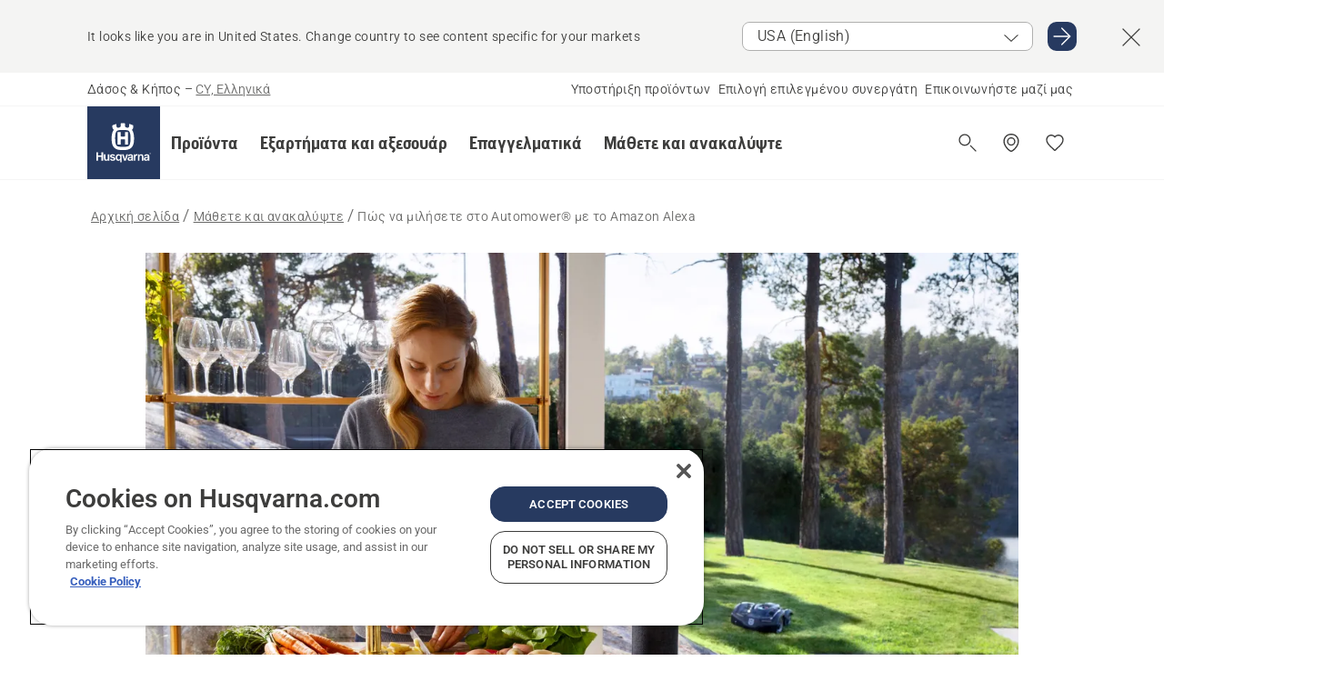

--- FILE ---
content_type: text/html; charset=utf-8
request_url: https://www.husqvarna.com/cy/mathete-kai-anakalupste/pos-na-milesete-sto-automower-me-to-amazon-alexa/
body_size: 42794
content:

<!DOCTYPE html>
<html class="no-js" lang="el-cy" dir="ltr" data-theme="hbd">
<head>
    <meta charset="utf-8" />
    
    	<title>Πώς να μιλήσετε στο Automower&#174; με το Amazon Alexa | Husqvarna CY</title>
	<meta name="description" property="og:description" content="Η παρακάτω λίστα περιλαμβάνει φωνητικές εντολές για επικοινωνία με το Automower&#174; μέσω του Amazon Alexa. Αποφύγετε τον θόρυβο και μιλήστε φυσικά και καθαρά." />
	<link rel="canonical" href="https://www.husqvarna.com/cy/mathete-kai-anakalupste/pos-na-milesete-sto-automower-me-to-amazon-alexa/" />
	<meta property="og:title" content="Πώς να μιλήσετε στο Automower&#174; με το Amazon Alexa" />
	<meta property="og:image" content="https://www-static-nw.husqvarna.com/-/images/aprimo/husqvarna/robotic-mowers/photos/people-and-lifestyle/h350-0674.jpg?v=df213c9dd152aa71&amp;format=opengraph-cover" />
	<meta property="og:image:type" content="opengraph-cover" />
	<meta property="og:image:width" content="1200" />
	<meta property="og:image:height" content="630" />
	<meta name="keywords" content="alexa" />
	<meta property="og:type" content="website" />
	<meta property="og:url" content="https://www.husqvarna.com/cy/mathete-kai-anakalupste/pos-na-milesete-sto-automower-me-to-amazon-alexa/" />
	<meta property="og:locale" content="el_CY" />

    <meta name="viewport" content="width=device-width, initial-scale=1.0" />

    <link rel="preload" href="https://www-static-nw.husqvarna.com/static/hbd/hbd-core.1ca59195.css" as="style">
    <link rel="preload" href="https://www-static-nw.husqvarna.com/static/hbd/hbd.4b7a0b6e.css" as="style">
    <link rel="preload" href="https://www-static-nw.husqvarna.com/static/hbd/runtime.ac1ff80f.js" as="script" crossorigin>
    <link rel="preload" href="https://www-static-nw.husqvarna.com/static/hbd/vendors.2c98486d.js" as="script" crossorigin>
    
    

    <link rel="preload" href="https://www-static-nw.husqvarna.com/static/hbd/hbd-core.99d874dd.js" as="script" crossorigin>
    <link rel="preload" href="https://www-static-nw.husqvarna.com/static/hbd/hbd-graphql.f3a493cf.js" as="script" crossorigin>
    <link rel="preload" href="https://www-static-nw.husqvarna.com/static/hbd/hbd.6a29ed72.js" as="script" crossorigin>
    
    


    <link rel="icon" href="https://www-static-nw.husqvarna.com/static/hbd/assets/hbd-favicon.6d6d9a4b.ico" sizes="any">

    <link rel="apple-touch-icon" href="https://www-static-nw.husqvarna.com/static/hbd/assets/hbd-touch-icon-iphone.843a0610.png">
    <link rel="apple-touch-icon" href="https://www-static-nw.husqvarna.com/static/hbd/assets/hbd-touch-icon-ipad.4b01de1e.png" sizes="152x152">
    <link rel="apple-touch-icon" href="https://www-static-nw.husqvarna.com/static/hbd/assets/hbd-touch-icon-iphone-retina.57cf865b.png" sizes="167x167">
    <link rel="apple-touch-icon" href="https://www-static-nw.husqvarna.com/static/hbd/assets/hbd-touch-icon-ipad-retina.7679ea01.png" sizes="180x180">

    <link rel="stylesheet" href="https://www-static-nw.husqvarna.com/static/hbd/vendors.8003d671.css" />
    
    

    <link rel="stylesheet" href="https://www-static-nw.husqvarna.com/static/hbd/hbd-core.1ca59195.css" />
    <link rel="stylesheet" href="https://www-static-nw.husqvarna.com/static/hbd/hbd.4b7a0b6e.css" />
    
    


    
    

    
    

    
    

    <script>
        window.mapsKey = "AIzaSyBkxZ6MKHzEw2VKJbP5uBwIp-kGHaE6Qjk";
    </script>
    
    
    <script>trackingLayer = {
  "siteInfo": {
    "environment": "Production",
    "instance": "NXTEVOCD3",
    "version": "1.0.281-1-g3053ec9254",
    "name": "hbd-cy-el-cy",
    "language": "el-cy",
    "languageCode": "el",
    "countryCode": "cy"
  },
  "pageInfo": {
    "globalUrl": "/learn-and-discover/how-tos-and-guides/how-to-talk-to-automower-using-amazon-alexa",
    "globalTitle": "How to talk to Automower® using Amazon Alexa",
    "template": "How-tos and Guides Page",
    "modified": "2023-07-01",
    "responseCode": 200,
    "itemId": "{2F8D1B05-3ABE-4997-B740-507BDC429158}",
    "hrefLangId": "{E1B9EE3C-9E2C-4D28-B6AB-729DCFD9B25D}",
    "csuOwner": "PGE"
  }
};dataLayer = [trackingLayer];</script>
        <!-- Google Tag Manager -->
<script>
    (function (w, d, s, l, i) {
        w[l] = w[l] || []; w[l].push({
            'gtm.start':
                new Date().getTime(), event: 'gtm.js'
        }); var f = d.getElementsByTagName(s)[0],
            j = d.createElement(s), dl = l != 'dataLayer' ? '&l=' + l : ''; j.async = true; j.src =
            'https://www.googletagmanager.com/gtm.js?id=' + i + dl; f.parentNode.insertBefore(j, f);
    })(window, document, 'script', 'dataLayer', 'GTM-NWGSNK5');</script>
 <!-- End Google Tag Manager -->

    <script src="https://cdn.cookielaw.org/scripttemplates/otSDKStub.js" crossorigin="anonymous" data-document-language="true" type="text/javascript" charset="UTF-8" data-domain-script="151f5b04-1638-46b5-8a9a-c1b14ac32d77"></script>
<script type="text/javascript">
    function OptanonWrapper() { }
</script>


    
    <script id="hbd-schema" type="application/ld+json">{
  "@context": "https://schema.org",
  "@graph": [
    {
      "@type": "Article",
      "mainEntityOfPage": {
        "@type": "WebPage",
        "@id": "https://www.husqvarna.com/cy/mathete-kai-anakalupste/pos-na-milesete-sto-automower-me-to-amazon-alexa/"
      },
      "headline": "Πώς να μιλήσετε στο Automower® με το Amazon Alexa",
      "image": [
        "https://www-static-nw.husqvarna.com/-/images/aprimo/husqvarna/robotic-mowers/photos/people-and-lifestyle/h350-0674.webp?v=df213c9d2a385d2a&format=SCHEMA_ORG_1_1",
        "https://www-static-nw.husqvarna.com/-/images/aprimo/husqvarna/robotic-mowers/photos/people-and-lifestyle/h350-0674.webp?v=df213c9dfac9dd3e&format=SCHEMA_ORG_4_3",
        "https://www-static-nw.husqvarna.com/-/images/aprimo/husqvarna/robotic-mowers/photos/people-and-lifestyle/h350-0674.webp?v=df213c9da3b18a9e&format=SCHEMA_ORG_16_9"
      ],
      "dateModified": "2023-07-01T16:10:55Z",
      "author": {
        "@type": "Organization",
        "name": "Husqvarna Forest and Garden",
        "url": "https://www.husqvarna.com/"
      },
      "publisher": {
        "@type": "Organization",
        "name": "Husqvarna Forest and Garden",
        "url": "https://www.husqvarna.com/"
      }
    },
    {
      "@type": "Guide",
      "name": "Πώς να μιλήσετε στο Automower® με το Amazon Alexa",
      "about": "Πώς να μιλήσετε στο Automower® με το Amazon Alexa",
      "text": "Υπάρχουν πολλοί τρόποι για να κάνετε ερωτήσεις ή να δώσετε εντολές στην Alexa. Παρακάτω θα βρείτε ορισμένα παραδείγματα φωνητικών εντολών που θα σας βοηθήσουν να ελέγξετε το χλοοκοπτικό σας. Για να μπορέσετε να ελέγξετε το ρομποτικό χλοοκοπτικό σας Automower® με την Alexa, πρέπει να εκφωνήσετε τις φωνητικές εντολές σας στα Αγγλικά, Γερμανικά ή Γαλλικά."
    },
    {
      "@type": "BreadcrumbList",
      "itemListElement": [
        {
          "@type": "ListItem",
          "name": "Αρχική σελίδα",
          "item": "https://www.husqvarna.com/cy/",
          "position": 1
        },
        {
          "@type": "ListItem",
          "name": "Μάθετε και ανακαλύψτε",
          "item": "https://www.husqvarna.com/cy/mathete-kai-anakalupste/",
          "position": 2
        },
        {
          "@type": "ListItem",
          "name": "Πώς να μιλήσετε στο Automower® με το Amazon Alexa",
          "item": "https://www.husqvarna.com/cy/mathete-kai-anakalupste/pos-na-milesete-sto-automower-me-to-amazon-alexa/",
          "position": 3
        }
      ]
    }
  ]
}</script>
    
    
</head>
<body>
        <!-- Google Tag Manager (noscript) -->
    <noscript>
        <iframe src="https://www.googletagmanager.com/ns.html?id=GTM-NWGSNK5" title="Google Tag Manager"
                height="0" width="0" style="display:none;visibility:hidden"></iframe>
    </noscript>
    <!-- End Google Tag Manager (noscript) -->


    <div class="hui-page hbd-page">

        


<div id="react_0HNIOKLTQMH76"></div>
<script>window.addEventListener('DOMContentLoaded', function() {if (typeof(ReactDOMClient) !== "undefined") { ReactDOMClient.createRoot(document.getElementById("react_0HNIOKLTQMH76")).render(React.createElement(CountrySuggest, {"description":"It looks like you are in {country}. Change country to see content specific for your markets","selectOtherMarket":"Other country or area","messages":{"countrySelector.selectMarketLabel":"Επιλέξτε αγορά","countrySelector.goToMarketAriaLabel":"Μεταβείτε σε {market}","countrySelector.closeButtonAriaLabel":"Κλείσιμο banner πρότασης χώρας"},"locale":"el-CY"}))}});</script>


<div id="react_0HNIOKLTQMH77"></div>
<script>window.addEventListener('DOMContentLoaded', function() {if (typeof(ReactDOMClient) !== "undefined") { ReactDOMClient.createRoot(document.getElementById("react_0HNIOKLTQMH77")).render(React.createElement(TopBanner, {"links":[],"variant":"Primary"}))}});</script>


<div id="react_0HNIOKLTQMH7D"><header role="banner" aria-label="Main" class="_0TxBeWAvvsz+vk4hhHa9vQ==" data-ui-component="MainNavigation"><div class="XMHQLqF4SUc-6-BDqsF81g=="><div class="uSBxaC7n uiIh47Y7 uzfsTf03" style="--ui-sm-py:2"><div class="uoCsWAYD uy09N2ne uPSM6-iw uiytIAkK" style="--ui-sm-gap:5"><div class="uVQHIWAi"><div class="Otw42WHdOq33OiEBWGgo1g== ugRU3HGQ uQ4aIXV3"><span class="uzD7pFtNwXhNcpkwszZKIw==">Δάσος &amp; Κήπος</span> <!-- -->–<!-- --> <button type="button" class="uo9X32Bd u32VY3YO fGtNKFe8iRS141ukKkPiCQ==">CY, Ελληνικά</button></div></div><nav aria-label="Services"><ul class="uPSM6-iw uiytIAkK mYHwRlTnk+zfCqgatOT-5g==" style="--ui-sm-gap:2"><li class="_8wMRltLUraQvGgDbsjQ+ag== ugRU3HGQ uxv-9nLh uQ4aIXV3" style="--ui-sm-px:1"><a href="/cy/ypostirixi/" target="" title="" class="uZHfHJIn">Υποστήριξη προϊόντων</a></li><li class="_8wMRltLUraQvGgDbsjQ+ag== ugRU3HGQ uxv-9nLh uQ4aIXV3" style="--ui-sm-px:1"><a href="/cy/entopismos-epilegmenou-katastimatos/" target="" title="" class="uZHfHJIn">Επιλογή επιλεγμένου συνεργάτη</a></li><li class="_8wMRltLUraQvGgDbsjQ+ag== ugRU3HGQ uxv-9nLh uQ4aIXV3" style="--ui-sm-px:1"><a href="/cy/ypostirixi/epikoinonia/" target="" title="" class="uZHfHJIn">Επικοινωνήστε μαζί μας</a></li></ul></nav></div></div></div><nav class="_77pHM-JHTSBT+EPE5DGvxA==" aria-label="Global"><div class="uSBxaC7n u6zSNzRt u3kAO-la"><div class="uoCsWAYD uPSM6-iw uY-d1Ts5 uiytIAkK" style="--ui-sm-gap:3;--ui-md-gap:4"><a id="d4b654176d544735a565f4db22da6f22" href="/cy/" class="uZHfHJIn uEj5WocNdINM0Urm5LHveQ==" aria-label="Αρχική σελίδα"><svg aria-hidden="true" class="us-NkA9u u3IFqJL8 u-GWObsf u2cpEdV0" style="--ui-sm-s:10;--ui-lg-s:15"><use href="/static/hbd/assets/icons.76d299f6.svg#husqvarna-logo-text"></use></svg></a><div class="u7hPjq9s b2SlaLFu1+jqcHsW+4Y+uw=="><div class="u7hPjq9s u4TFckAP"><div id="navigation-mobile-focus-trap-firstTrap" tabindex="0"></div><div class="ubrBIuT0 uxv-9nLh uoCsWAYD uiytIAkK PeuLjE-ersS6zotFzInbbQ==" style="--ui-sm-px:2"><div class="ucHWfxgX"><p class="ugRU3HGQ uFi7JbtY"></p></div><button type="button" class="u3OpNcWE uLGRsYIv uaIJqYxQ uy-IAAOs" style="--ui-btn-cx:50%;--ui-btn-cy:50%" aria-label="Κλείσιμο πλοήγησης"><svg aria-hidden="true" class="us-NkA9u uEC3XEnT u3IFqJL8" style="--ui-sm-s:5"><use href="/static/hbd/assets/icons.76d299f6.svg#close"></use></svg><span class="ub05h2c3"></span></button></div><div class="u7hPjq9s uiytIAkK uzwonL-u u5m-A9gv lvUmJ8bvxaPjtg-ZPIozwQ=="><div class="uGaFfQ4s uxv-9nLh ubE3ebLc uzfsTf03 u5nlXyxP u7hPjq9s uWPRFVaF uIg-hTmM" style="--ui-sm-px:6;--ui-lg-px:0;--ui-sm-py:3;--ui-lg-py:0"><div class="u7hPjq9s oBD4wcuDfDFXgyClNP76Lg=="><div class="OQ1fhZeHedPk-AjsJfeezA=="><div><div class="NQn52AVwHjwOFmJrBTm5Yw== XjlailUrV2bP-RqA+LYnOQ=="><button type="button" class="uo9X32Bd uxv-9nLh ur8NhxWr uzfsTf03 TFL5h9tGVKroYlKVY7J6bQ== XkUF-LJs9eW46umbiS8F1g==" style="--ui-sm-px:4;--ui-md-px:3;--ui-sm-py:3" aria-expanded="false"><span class="u7hPjq9s u18bDcVI uVlWFPAP uoCsWAYD uy09N2ne uPSM6-iw uiytIAkK buiDgiJ9y3SPg1VSKFN9uA==" style="--ui-sm-gap:4"><span class="X9D68nbjuhd172ecd9Wfow== ugRU3HGQ ujd3WTBv">Προϊόντα</span><svg aria-hidden="true" class="us-NkA9u ui-rtl-mirror VtqcbORui8y5RkkLxQDggA== u3IFqJL8" style="--ui-sm-s:4"><use href="/static/hbd/assets/icons.76d299f6.svg#angle-right"></use></svg></span></button><div class="u7hPjq9s kXdilRabscSe4z3w-lqxcg=="><div class="uSBxaC7n u6zSNzRt u3kAO-la"><div class="u7hPjq9s uzfsTf03 u5nlXyxP uiytIAkK _2i0aDB1RZKfG7AvCnQ4AqA==" style="--ui-sm-py:0;--ui-lg-py:10"><div class="u7hPjq9s ucE0xXE4 uVQHIWAi _8+3oB-uW4DaUU6j9zPGIxw==" style="--ui-lg-w:71" data-depth="2"><div class="-W-J9rZ4QZeo5-Ep2E033Q=="><button type="button" class="uo9X32Bd u7hPjq9s uQy-zy5Z pRy+lhrJQUOIQXLdo2nERQ==" style="--ui-sm-br:4"><div class="u18bDcVI uoCsWAYD uy09N2ne uPSM6-iw uiytIAkK" style="--ui-sm-gap:4"><p class="jx9YjxawtpFnz91SqZVTeg== ugRU3HGQ ufOfyEzZ">Κοπή</p><svg aria-hidden="true" class="us-NkA9u ui-rtl-mirror u3IFqJL8" style="--ui-sm-s:4"><use href="/static/hbd/assets/icons.76d299f6.svg#angle-right"></use></svg></div></button></div><div class="-W-J9rZ4QZeo5-Ep2E033Q=="><button type="button" class="uo9X32Bd u7hPjq9s uQy-zy5Z pRy+lhrJQUOIQXLdo2nERQ==" style="--ui-sm-br:4"><div class="u18bDcVI uoCsWAYD uy09N2ne uPSM6-iw uiytIAkK" style="--ui-sm-gap:4"><p class="jx9YjxawtpFnz91SqZVTeg== ugRU3HGQ ufOfyEzZ">Χλοοκοπή</p><svg aria-hidden="true" class="us-NkA9u ui-rtl-mirror u3IFqJL8" style="--ui-sm-s:4"><use href="/static/hbd/assets/icons.76d299f6.svg#angle-right"></use></svg></div></button></div><div class="-W-J9rZ4QZeo5-Ep2E033Q=="><button type="button" class="uo9X32Bd u7hPjq9s uQy-zy5Z pRy+lhrJQUOIQXLdo2nERQ==" style="--ui-sm-br:4"><div class="u18bDcVI uoCsWAYD uy09N2ne uPSM6-iw uiytIAkK" style="--ui-sm-gap:4"><p class="jx9YjxawtpFnz91SqZVTeg== ugRU3HGQ ufOfyEzZ">Κούρεμα και καθαρισμός</p><svg aria-hidden="true" class="us-NkA9u ui-rtl-mirror u3IFqJL8" style="--ui-sm-s:4"><use href="/static/hbd/assets/icons.76d299f6.svg#angle-right"></use></svg></div></button></div><div class="-W-J9rZ4QZeo5-Ep2E033Q=="><button type="button" class="uo9X32Bd u7hPjq9s uQy-zy5Z pRy+lhrJQUOIQXLdo2nERQ==" style="--ui-sm-br:4"><div class="u18bDcVI uoCsWAYD uy09N2ne uPSM6-iw uiytIAkK" style="--ui-sm-gap:4"><p class="jx9YjxawtpFnz91SqZVTeg== ugRU3HGQ ufOfyEzZ">Φροντίδα εδάφους</p><svg aria-hidden="true" class="us-NkA9u ui-rtl-mirror u3IFqJL8" style="--ui-sm-s:4"><use href="/static/hbd/assets/icons.76d299f6.svg#angle-right"></use></svg></div></button></div><div class="-W-J9rZ4QZeo5-Ep2E033Q=="><button type="button" class="uo9X32Bd u7hPjq9s uQy-zy5Z pRy+lhrJQUOIQXLdo2nERQ==" style="--ui-sm-br:4"><div class="u18bDcVI uoCsWAYD uy09N2ne uPSM6-iw uiytIAkK" style="--ui-sm-gap:4"><p class="jx9YjxawtpFnz91SqZVTeg== ugRU3HGQ ufOfyEzZ">Καθαρισμός</p><svg aria-hidden="true" class="us-NkA9u ui-rtl-mirror u3IFqJL8" style="--ui-sm-s:4"><use href="/static/hbd/assets/icons.76d299f6.svg#angle-right"></use></svg></div></button></div><div class="-W-J9rZ4QZeo5-Ep2E033Q=="><button type="button" class="uo9X32Bd u7hPjq9s uQy-zy5Z pRy+lhrJQUOIQXLdo2nERQ==" style="--ui-sm-br:4"><div class="u18bDcVI uoCsWAYD uy09N2ne uPSM6-iw uiytIAkK" style="--ui-sm-gap:4"><p class="jx9YjxawtpFnz91SqZVTeg== ugRU3HGQ ufOfyEzZ">Προϊόντα μπαταρίας</p><svg aria-hidden="true" class="us-NkA9u ui-rtl-mirror u3IFqJL8" style="--ui-sm-s:4"><use href="/static/hbd/assets/icons.76d299f6.svg#angle-right"></use></svg></div></button></div><div class="-W-J9rZ4QZeo5-Ep2E033Q=="><button type="button" class="uo9X32Bd u7hPjq9s uQy-zy5Z pRy+lhrJQUOIQXLdo2nERQ==" style="--ui-sm-br:4"><div class="u18bDcVI uoCsWAYD uy09N2ne uPSM6-iw uiytIAkK" style="--ui-sm-gap:4"><p class="jx9YjxawtpFnz91SqZVTeg== ugRU3HGQ ufOfyEzZ">Εξοπλισμός, ρουχισμός και αναλώσιμα</p><svg aria-hidden="true" class="us-NkA9u ui-rtl-mirror u3IFqJL8" style="--ui-sm-s:4"><use href="/static/hbd/assets/icons.76d299f6.svg#angle-right"></use></svg></div></button></div><div class="-W-J9rZ4QZeo5-Ep2E033Q=="><button type="button" class="uo9X32Bd u7hPjq9s uQy-zy5Z pRy+lhrJQUOIQXLdo2nERQ==" style="--ui-sm-br:4"><div class="u18bDcVI uoCsWAYD uy09N2ne uPSM6-iw uiytIAkK" style="--ui-sm-gap:4"><p class="jx9YjxawtpFnz91SqZVTeg== ugRU3HGQ ufOfyEzZ">Εξαρτήματα και αξεσουάρ</p><svg aria-hidden="true" class="us-NkA9u ui-rtl-mirror u3IFqJL8" style="--ui-sm-s:4"><use href="/static/hbd/assets/icons.76d299f6.svg#angle-right"></use></svg></div></button></div></div><div class="u7hPjq9s uWswdYXc uQS9r--H uiytIAkK WkEDtZkgC+40Lw8boYJ2qw==" data-depth="3"><div class="ucHWfxgX uHXX0h5Y _6UOc4C0vnhav0d3+YsdBWg=="><div class="uiytIAkK uzwonL-u u5m-A9gv UHSSs8xTz2RiBtlmwOG7Sw=="><div class="uGaFfQ4s uZPpfqyY uoNhSvTV uBwO2KAL urQOBR1Y uWPRFVaF uemGGq7c" style="--ui-sm-pr:0;--ui-lg-pr:7;--ui-sm-pl:0;--ui-lg-pl:15"><div><div class="o9vVNf-rpSGSZ89XN8g8Xw=="><div style="width:50%"><div class="uUjJLonN UeLm27Vt5pb3WicR6onRVQ==" style="--ui-sm-mb:8"><div id="link-group-title_αλυσοπρίονα" class="eKweNcVlyCgajR+zjBZJPg== ugRU3HGQ uUjJLonN ufOfyEzZ" style="--ui-sm-mb:3">Αλυσοπρίονα</div><ul class="EEh7+UCRq-JKFpuVwu2vXQ==" aria-labelledby="link-group-title_αλυσοπρίονα"><li class="qbJuONFqWw8KTndKhl89Zw== ugRU3HGQ uQ4aIXV3"><a href="/cy/alysopriona/" class="uZHfHJIn pRKxpccoL3RWAFYoYQ179g==">Αλυσοπρίονα</a></li><li class="qbJuONFqWw8KTndKhl89Zw== ugRU3HGQ uQ4aIXV3"><a href="/cy/alysopriona/epaggelmatika-alysopriona/" class="uZHfHJIn pRKxpccoL3RWAFYoYQ179g==">Επαγγελματικά αλυσοπρίονα</a></li><li class="qbJuONFqWw8KTndKhl89Zw== ugRU3HGQ uQ4aIXV3"><a href="/cy/alysopriona/alysopriona-mpatarias-kai-elektrika-alysopriona/" class="uZHfHJIn pRKxpccoL3RWAFYoYQ179g==">Αλυσοπρίονα μπαταρίας και ηλεκτρικά αλυσοπρίονα</a></li><li class="qbJuONFqWw8KTndKhl89Zw== ugRU3HGQ uQ4aIXV3"><a href="/cy/alysopriona/benzinokinita-alysopriona/" class="uZHfHJIn pRKxpccoL3RWAFYoYQ179g==">Βενζινοκίνητα αλυσοπρίονα</a></li><li class="qbJuONFqWw8KTndKhl89Zw== ugRU3HGQ uQ4aIXV3"><a href="/cy/alysopriona/kladeutika-alysopriona/" class="uZHfHJIn pRKxpccoL3RWAFYoYQ179g==">Αλυσοπρίονα δενδροκομίας</a></li><li class="qbJuONFqWw8KTndKhl89Zw== ugRU3HGQ uQ4aIXV3"><a href="/cy/exartimata-kai-axesouar-gia-alysopriona/" class="uZHfHJIn pRKxpccoL3RWAFYoYQ179g==">Όλα τα εξαρτήματα Για αλυσοπρίονα</a></li></ul></div><div class="uUjJLonN UeLm27Vt5pb3WicR6onRVQ==" style="--ui-sm-mb:8"><div id="link-group-title_δισκοπρίονα" class="eKweNcVlyCgajR+zjBZJPg== ugRU3HGQ uUjJLonN ufOfyEzZ" style="--ui-sm-mb:3">Δισκοπρίονα</div><ul class="EEh7+UCRq-JKFpuVwu2vXQ==" aria-labelledby="link-group-title_δισκοπρίονα"><li class="qbJuONFqWw8KTndKhl89Zw== ugRU3HGQ uQ4aIXV3"><a href="/cy/diskopriona/" class="uZHfHJIn pRKxpccoL3RWAFYoYQ179g==">Δισκοπρίονα</a></li><li class="qbJuONFqWw8KTndKhl89Zw== ugRU3HGQ uQ4aIXV3"><a href="/cy/diskopriona/diskopriona-mpatarias-kai-reumatos/" class="uZHfHJIn pRKxpccoL3RWAFYoYQ179g==">Δισκοπρίονα μπαταρίας και ρεύματος</a></li><li class="qbJuONFqWw8KTndKhl89Zw== ugRU3HGQ uQ4aIXV3"><a href="/cy/exartimata-kai-axesouar-gia-diskopriona/" class="uZHfHJIn pRKxpccoL3RWAFYoYQ179g==">Όλα τα εξαρτήματα Για δισκοπρίονα</a></li></ul></div></div><div style="width:50%"><div class="uUjJLonN UeLm27Vt5pb3WicR6onRVQ==" style="--ui-sm-mb:8"><div id="link-group-title_κονταροαλυσοπρίονα" class="eKweNcVlyCgajR+zjBZJPg== ugRU3HGQ uUjJLonN ufOfyEzZ" style="--ui-sm-mb:3">Κονταροαλυσοπρίονα</div><ul class="EEh7+UCRq-JKFpuVwu2vXQ==" aria-labelledby="link-group-title_κονταροαλυσοπρίονα"><li class="qbJuONFqWw8KTndKhl89Zw== ugRU3HGQ uQ4aIXV3"><a href="/cy/kontaroalysopriona/" class="uZHfHJIn pRKxpccoL3RWAFYoYQ179g==">Κονταροαλυσοπρίονα</a></li><li class="qbJuONFqWw8KTndKhl89Zw== ugRU3HGQ uQ4aIXV3"><a href="/cy/kontaroalysopriona/epaggelmatika-kontaroalysopriona/" class="uZHfHJIn pRKxpccoL3RWAFYoYQ179g==">Επαγγελματικά κονταροαλυσοπρίονα</a></li><li class="qbJuONFqWw8KTndKhl89Zw== ugRU3HGQ uQ4aIXV3"><a href="/cy/kontaroalysopriona/kontaroalysopriona-mpatarias/" class="uZHfHJIn pRKxpccoL3RWAFYoYQ179g==">Κονταροαλυσοπρίονα μπαταρίας και ρεύματος</a></li><li class="qbJuONFqWw8KTndKhl89Zw== ugRU3HGQ uQ4aIXV3"><a href="/cy/kontaroalysopriona/benzinokinita-kontaroalysopriona/" class="uZHfHJIn pRKxpccoL3RWAFYoYQ179g==">Βενζινοκίνητα κονταροαλυσοπρίονα</a></li><li class="qbJuONFqWw8KTndKhl89Zw== ugRU3HGQ uQ4aIXV3"><a href="/cy/exartimata-kai-axesouar-gia-kontaroalysopriona/" class="uZHfHJIn pRKxpccoL3RWAFYoYQ179g==">Όλα τα εξαρτήματα Για κονταροαλυσοπρίονα</a></li></ul></div><div class="uUjJLonN UeLm27Vt5pb3WicR6onRVQ==" style="--ui-sm-mb:0"><div id="link-group-title_αλυσοπρίοναΚλαδέματος" class="eKweNcVlyCgajR+zjBZJPg== ugRU3HGQ uUjJLonN ufOfyEzZ" style="--ui-sm-mb:3">Αλυσοπρίονα κλαδέματος</div><ul class="EEh7+UCRq-JKFpuVwu2vXQ==" aria-labelledby="link-group-title_αλυσοπρίοναΚλαδέματος"><li class="qbJuONFqWw8KTndKhl89Zw== ugRU3HGQ uQ4aIXV3"><a href="/cy/kladeutika-alisopriona/" class="uZHfHJIn pRKxpccoL3RWAFYoYQ179g==">Αλυσοπρίονα κλαδέματος</a></li></ul></div></div></div></div></div></div></div><div class="um1EQgy- uVQHIWAi"><div class="xAH2w+5ebH696x92Kx0-og=="><div class="s-Cazjv0GCC0BV2R4zeycQ== ugRU3HGQ uUjJLonN ufOfyEzZ" style="--ui-sm-mb:3">Δείτε επίσης</div><ul class="faxdOLQmEUIN1IDU9u82hQ=="><li class="UzfNh-QBouRiq0Xj9LRSDg== ugRU3HGQ uQ4aIXV3"><a href="/cy/ergaleia-kai-tsekouria-dasokomias/" class="uZHfHJIn Vfwu2SwB2mQinKhNngvUiA==">Εργαλεία και τσεκούρια δασοκομίας</a></li></ul></div></div></div><div class="u7hPjq9s uWswdYXc uQS9r--H uiytIAkK WkEDtZkgC+40Lw8boYJ2qw==" data-depth="3"><div class="ucHWfxgX uHXX0h5Y _6UOc4C0vnhav0d3+YsdBWg=="><div class="uiytIAkK uzwonL-u u5m-A9gv UHSSs8xTz2RiBtlmwOG7Sw=="><div class="uGaFfQ4s uZPpfqyY uoNhSvTV uBwO2KAL urQOBR1Y uWPRFVaF uemGGq7c" style="--ui-sm-pr:0;--ui-lg-pr:7;--ui-sm-pl:0;--ui-lg-pl:15"><div><div class="o9vVNf-rpSGSZ89XN8g8Xw=="><div style="width:50%"><div class="uUjJLonN UeLm27Vt5pb3WicR6onRVQ==" style="--ui-sm-mb:8"><div id="link-group-title_ρομποτικάΧλοοκοπτικά" class="eKweNcVlyCgajR+zjBZJPg== ugRU3HGQ uUjJLonN ufOfyEzZ" style="--ui-sm-mb:3">Ρομποτικά χλοοκοπτικά</div><ul class="EEh7+UCRq-JKFpuVwu2vXQ==" aria-labelledby="link-group-title_ρομποτικάΧλοοκοπτικά"><li class="qbJuONFqWw8KTndKhl89Zw== ugRU3HGQ uQ4aIXV3"><a href="/cy/rompotika-chlookoptika-automower/" class="uZHfHJIn pRKxpccoL3RWAFYoYQ179g==">Ρομποτικά χλοοκοπτικά</a></li><li class="qbJuONFqWw8KTndKhl89Zw== ugRU3HGQ uQ4aIXV3"><a href="/cy/rompotika-chlookoptika-automower/epaggelmatika-rompotika-chlookoptika/" class="uZHfHJIn pRKxpccoL3RWAFYoYQ179g==">Επαγγελματικά ρομποτικά χλοοκοπτικά</a></li><li class="qbJuONFqWw8KTndKhl89Zw== ugRU3HGQ uQ4aIXV3"><a href="/cy/rompotika-chlookoptika-automower/without-perimeter-wire/" class="uZHfHJIn pRKxpccoL3RWAFYoYQ179g==">Ρομποτικά χλοοκοπτικά χωρίς περιμετρικό καλώδιο</a></li><li class="qbJuONFqWw8KTndKhl89Zw== ugRU3HGQ uQ4aIXV3"><a href="/cy/exartimata-kai-axesouar-gia-rompotika-chlookoptika/" class="uZHfHJIn pRKxpccoL3RWAFYoYQ179g==">Όλα τα εξαρτήματα Για ρομποτικά χλοοκοπτικά</a></li></ul></div><div class="uUjJLonN UeLm27Vt5pb3WicR6onRVQ==" style="--ui-sm-mb:8"><div id="link-group-title_χλοοκοπτικάΕπιτόπιαςΠεριστροφής" class="eKweNcVlyCgajR+zjBZJPg== ugRU3HGQ uUjJLonN ufOfyEzZ" style="--ui-sm-mb:3">Χλοοκοπτικά επιτόπιας περιστροφής</div><ul class="EEh7+UCRq-JKFpuVwu2vXQ==" aria-labelledby="link-group-title_χλοοκοπτικάΕπιτόπιαςΠεριστροφής"><li class="qbJuONFqWw8KTndKhl89Zw== ugRU3HGQ uQ4aIXV3"><a href="/cy/chlookoptika-epitopias-peristrophes/" class="uZHfHJIn pRKxpccoL3RWAFYoYQ179g==">Χλοοκοπτικά επιτόπιας περιστροφής</a></li><li class="qbJuONFqWw8KTndKhl89Zw== ugRU3HGQ uQ4aIXV3"><a href="/cy/chlookoptika-epitopias-peristrophes/epaggelmatika-chlookoptika-epitopias-peristrophes/" class="uZHfHJIn pRKxpccoL3RWAFYoYQ179g==">Επαγγελματικά επικαθήμενα χλοοκοπτικά με λαβές</a></li><li class="qbJuONFqWw8KTndKhl89Zw== ugRU3HGQ uQ4aIXV3"><a href="/cy/gia-chlookoptika-epitopias-peristrofis/" class="uZHfHJIn pRKxpccoL3RWAFYoYQ179g==">Όλα τα εξαρτήματα Για χλοοκοπτικά επιτόπιας περιστροφής</a></li></ul></div><div class="uUjJLonN UeLm27Vt5pb3WicR6onRVQ==" style="--ui-sm-mb:0"><div id="link-group-title_τρακτέρΚήπου" class="eKweNcVlyCgajR+zjBZJPg== ugRU3HGQ uUjJLonN ufOfyEzZ" style="--ui-sm-mb:3">Τρακτέρ κήπου</div><ul class="EEh7+UCRq-JKFpuVwu2vXQ==" aria-labelledby="link-group-title_τρακτέρΚήπου"><li class="qbJuONFqWw8KTndKhl89Zw== ugRU3HGQ uQ4aIXV3"><a href="/cy/trakter-kipou/" class="uZHfHJIn pRKxpccoL3RWAFYoYQ179g==">Τρακτέρ κήπου</a></li><li class="qbJuONFqWw8KTndKhl89Zw== ugRU3HGQ uQ4aIXV3"><a href="/cy/exartimata-kai-axesouar-gia-trakter-kipou/" class="uZHfHJIn pRKxpccoL3RWAFYoYQ179g==">Όλα τα εξαρτήματα Για τρακτέρ κήπου</a></li></ul></div></div><div style="width:50%"><div class="uUjJLonN UeLm27Vt5pb3WicR6onRVQ==" style="--ui-sm-mb:8"><div id="link-group-title_χλοοκοπτικέςΜηχανές" class="eKweNcVlyCgajR+zjBZJPg== ugRU3HGQ uUjJLonN ufOfyEzZ" style="--ui-sm-mb:3">Χλοοκοπτικές μηχανές</div><ul class="EEh7+UCRq-JKFpuVwu2vXQ==" aria-labelledby="link-group-title_χλοοκοπτικέςΜηχανές"><li class="qbJuONFqWw8KTndKhl89Zw== ugRU3HGQ uQ4aIXV3"><a href="/cy/chlookoptikes-michanes/" class="uZHfHJIn pRKxpccoL3RWAFYoYQ179g==">Χλοοκοπτικές μηχανές</a></li><li class="qbJuONFqWw8KTndKhl89Zw== ugRU3HGQ uQ4aIXV3"><a href="/cy/chlookoptikes-michanes/epaggelmatikes-chlookoptikes-michanes/" class="uZHfHJIn pRKxpccoL3RWAFYoYQ179g==">Επαγγελματικά ωθούμενα χλοοκοπτικά</a></li><li class="qbJuONFqWw8KTndKhl89Zw== ugRU3HGQ uQ4aIXV3"><a href="/cy/chlookoptikes-michanes/chlookoptikes-michanes-mpatarias-kai-reumatos/" class="uZHfHJIn pRKxpccoL3RWAFYoYQ179g==">Χλοοκοπτικές μηχανές μπαταρίας και ρεύματος</a></li><li class="qbJuONFqWw8KTndKhl89Zw== ugRU3HGQ uQ4aIXV3"><a href="/cy/chlookoptikes-michanes/benzinokinites-chlookoptikes-michanes/" class="uZHfHJIn pRKxpccoL3RWAFYoYQ179g==">Βενζινοκίνητα ωθούμενα χλοοκοπτικά</a></li><li class="qbJuONFqWw8KTndKhl89Zw== ugRU3HGQ uQ4aIXV3"><a href="/cy/exartimata-kai-axesouar-gia-chlookoptikes-michanes/" class="uZHfHJIn pRKxpccoL3RWAFYoYQ179g==">Όλα τα εξαρτήματα Για χλοοκοπτικές μηχανές</a></li></ul></div><div class="uUjJLonN UeLm27Vt5pb3WicR6onRVQ==" style="--ui-sm-mb:8"><div id="link-group-title_riderΕπαγγελματικάΧλοοκοπτικάΕμπρόσθιαςΚοπής" class="eKweNcVlyCgajR+zjBZJPg== ugRU3HGQ uUjJLonN ufOfyEzZ" style="--ui-sm-mb:3">Rider &amp; επαγγελματικά χλοοκοπτικά εμπρόσθιας κοπής</div><ul class="EEh7+UCRq-JKFpuVwu2vXQ==" aria-labelledby="link-group-title_riderΕπαγγελματικάΧλοοκοπτικάΕμπρόσθιαςΚοπής"><li class="qbJuONFqWw8KTndKhl89Zw== ugRU3HGQ uQ4aIXV3"><a href="/cy/epikathimena-chlookoptika-emprosthias-kopis/" class="uZHfHJIn pRKxpccoL3RWAFYoYQ179g==">Rider &amp; επαγγελματικά χλοοκοπτικά εμπρόσθιας κοπής</a></li><li class="qbJuONFqWw8KTndKhl89Zw== ugRU3HGQ uQ4aIXV3"><a href="/cy/epikathimena-chlookoptika-emprosthias-kopis/epaggelmatika-epikathemena-chlookoptika-mprostines-kopes/" class="uZHfHJIn pRKxpccoL3RWAFYoYQ179g==">Επαγγελματικά επικαθήμενα χλοοκοπτικά μπροστινής κοπής</a></li><li class="qbJuONFqWw8KTndKhl89Zw== ugRU3HGQ uQ4aIXV3"><a href="/cy/epikathimena-chlookoptika-emprosthias-kopis/oikiaka-epikathemena-chlookoptika-mprostines-kopes/" class="uZHfHJIn pRKxpccoL3RWAFYoYQ179g==">Επικαθήμενα χλοοκοπτικά μπροστινής κοπής οικιακής χρήσης</a></li><li class="qbJuONFqWw8KTndKhl89Zw== ugRU3HGQ uQ4aIXV3"><a href="/cy/gia-epikathimena-chlookoptika-emprosthias-kopis/" class="uZHfHJIn pRKxpccoL3RWAFYoYQ179g==">Όλα τα εξαρτήματα Για επικαθήμενα χλοοκοπτικά μπροστινής κοπής</a></li></ul></div></div></div></div></div></div></div><div class="um1EQgy- uVQHIWAi"><div class="xAH2w+5ebH696x92Kx0-og=="><div class="s-Cazjv0GCC0BV2R4zeycQ== ugRU3HGQ uUjJLonN ufOfyEzZ" style="--ui-sm-mb:3">Δείτε επίσης</div><ul class="faxdOLQmEUIN1IDU9u82hQ=="><li class="UzfNh-QBouRiq0Xj9LRSDg== ugRU3HGQ uQ4aIXV3"><a href="/cy/rompotika-chlookoptika-automower/schetika/" class="uZHfHJIn Vfwu2SwB2mQinKhNngvUiA==">Πληροφορίες για τα ρομποτικά χλοοκοπτικά</a></li></ul></div></div></div><div class="u7hPjq9s uWswdYXc uQS9r--H uiytIAkK WkEDtZkgC+40Lw8boYJ2qw==" data-depth="3"><div class="ucHWfxgX uHXX0h5Y _6UOc4C0vnhav0d3+YsdBWg=="><div class="uiytIAkK uzwonL-u u5m-A9gv UHSSs8xTz2RiBtlmwOG7Sw=="><div class="uGaFfQ4s uZPpfqyY uoNhSvTV uBwO2KAL urQOBR1Y uWPRFVaF uemGGq7c" style="--ui-sm-pr:0;--ui-lg-pr:7;--ui-sm-pl:0;--ui-lg-pl:15"><div><div class="o9vVNf-rpSGSZ89XN8g8Xw=="><div style="width:50%"><div class="uUjJLonN UeLm27Vt5pb3WicR6onRVQ==" style="--ui-sm-mb:8"><div id="link-group-title_θαμνοκοπτικά" class="eKweNcVlyCgajR+zjBZJPg== ugRU3HGQ uUjJLonN ufOfyEzZ" style="--ui-sm-mb:3">Θαμνοκοπτικά</div><ul class="EEh7+UCRq-JKFpuVwu2vXQ==" aria-labelledby="link-group-title_θαμνοκοπτικά"><li class="qbJuONFqWw8KTndKhl89Zw== ugRU3HGQ uQ4aIXV3"><a href="/cy/thamnokoptika/" class="uZHfHJIn pRKxpccoL3RWAFYoYQ179g==">Θαμνοκοπτικά</a></li><li class="qbJuONFqWw8KTndKhl89Zw== ugRU3HGQ uQ4aIXV3"><a href="/cy/thamnokoptika/epaggelmatika-thamnokoptika/" class="uZHfHJIn pRKxpccoL3RWAFYoYQ179g==">Επαγγελματικά θαμνοκοπτικά</a></li><li class="qbJuONFqWw8KTndKhl89Zw== ugRU3HGQ uQ4aIXV3"><a href="/cy/thamnokoptika/thamnokoptika-mpatarias-kai-elektrika-thamnokoptika/" class="uZHfHJIn pRKxpccoL3RWAFYoYQ179g==">Θαμνοκοπτικά μπαταρίας και ηλεκτρικά θαμνοκοπτικά</a></li><li class="qbJuONFqWw8KTndKhl89Zw== ugRU3HGQ uQ4aIXV3"><a href="/cy/thamnokoptika/benzinokinita-thamnokoptika/" class="uZHfHJIn pRKxpccoL3RWAFYoYQ179g==">Βενζινοκίνητα θαμνοκοπτικά</a></li><li class="qbJuONFqWw8KTndKhl89Zw== ugRU3HGQ uQ4aIXV3"><a href="/cy/exartimata-kai-axesouar-gia-chortokoptika-kai-thamnokoptika/" class="uZHfHJIn pRKxpccoL3RWAFYoYQ179g==">Όλα τα εξαρτήματα Για χορτοκοπτικά και θαμνοκοπτικά</a></li></ul></div><div class="uUjJLonN UeLm27Vt5pb3WicR6onRVQ==" style="--ui-sm-mb:0"><div id="link-group-title_ψαλίδιαΜπορντούρας" class="eKweNcVlyCgajR+zjBZJPg== ugRU3HGQ uUjJLonN ufOfyEzZ" style="--ui-sm-mb:3">Ψαλίδια μπορντούρας</div><ul class="EEh7+UCRq-JKFpuVwu2vXQ==" aria-labelledby="link-group-title_ψαλίδιαΜπορντούρας"><li class="qbJuONFqWw8KTndKhl89Zw== ugRU3HGQ uQ4aIXV3"><a href="/cy/psalidia-mporntouras/" class="uZHfHJIn pRKxpccoL3RWAFYoYQ179g==">Ψαλίδια μπορντούρας</a></li><li class="qbJuONFqWw8KTndKhl89Zw== ugRU3HGQ uQ4aIXV3"><a href="/cy/psalidia-mporntouras/epaggelmatika-psalidia-mporntouras/" class="uZHfHJIn pRKxpccoL3RWAFYoYQ179g==">Επαγγελματικά μπορντουροψάλιδα</a></li><li class="qbJuONFqWw8KTndKhl89Zw== ugRU3HGQ uQ4aIXV3"><a href="/cy/psalidia-mporntouras/psalidia-mporntouras-mpatarias-kai-reumatos/" class="uZHfHJIn pRKxpccoL3RWAFYoYQ179g==">Ψαλίδια μπορντούρας μπαταρίας και ρεύματος</a></li><li class="qbJuONFqWw8KTndKhl89Zw== ugRU3HGQ uQ4aIXV3"><a href="/cy/psalidia-mporntouras/benzinokinita-psalidia-mporntouras/" class="uZHfHJIn pRKxpccoL3RWAFYoYQ179g==">Βενζινοκίνητα μπορντουροψάλιδα</a></li><li class="qbJuONFqWw8KTndKhl89Zw== ugRU3HGQ uQ4aIXV3"><a href="/cy/psalidia-mporntouras/kontaropsalida-mporntouras/" class="uZHfHJIn pRKxpccoL3RWAFYoYQ179g==">Μπορντουροψάλιδα με κοντάρι</a></li><li class="qbJuONFqWw8KTndKhl89Zw== ugRU3HGQ uQ4aIXV3"><a href="/cy/psalidia-mporntouras/shrub-shears/" class="uZHfHJIn pRKxpccoL3RWAFYoYQ179g==">Ψαλίδια μπορντούρας</a></li><li class="qbJuONFqWw8KTndKhl89Zw== ugRU3HGQ uQ4aIXV3"><a href="/cy/exartimata-kai-axesouar-gia-psalidia-mporntouras/" class="uZHfHJIn pRKxpccoL3RWAFYoYQ179g==">Όλα τα εξαρτήματα Για ψαλίδια μπορντούρας</a></li></ul></div></div><div style="width:50%"><div class="uUjJLonN UeLm27Vt5pb3WicR6onRVQ==" style="--ui-sm-mb:8"><div id="link-group-title_χορτοκοπτικάΠολυμηχανήματαCombi" class="eKweNcVlyCgajR+zjBZJPg== ugRU3HGQ uUjJLonN ufOfyEzZ" style="--ui-sm-mb:3">Χορτοκοπτικά &amp; Πολυμηχανήματα Combi</div><ul class="EEh7+UCRq-JKFpuVwu2vXQ==" aria-labelledby="link-group-title_χορτοκοπτικάΠολυμηχανήματαCombi"><li class="qbJuONFqWw8KTndKhl89Zw== ugRU3HGQ uQ4aIXV3"><a href="/cy/chortokoptika-polymichanimata-combi/" class="uZHfHJIn pRKxpccoL3RWAFYoYQ179g==">Χορτοκοπτικά &amp; Πολυμηχανήματα Combi</a></li><li class="qbJuONFqWw8KTndKhl89Zw== ugRU3HGQ uQ4aIXV3"><a href="/cy/chortokoptika-polymichanimata-combi/epaggelmatika-chortokoptika/" class="uZHfHJIn pRKxpccoL3RWAFYoYQ179g==">Επαγγελματικά χορτοκοπτικά</a></li><li class="qbJuONFqWw8KTndKhl89Zw== ugRU3HGQ uQ4aIXV3"><a href="/cy/chortokoptika-polymichanimata-combi/chortokoptika-mpatarias-kai-elektrika-chortokoptika/" class="uZHfHJIn pRKxpccoL3RWAFYoYQ179g==">Χορτοκοπτικά μπαταρίας και ηλεκτρικά χορτοκοπτικά</a></li><li class="qbJuONFqWw8KTndKhl89Zw== ugRU3HGQ uQ4aIXV3"><a href="/cy/chortokoptika-polymichanimata-combi/benzinokinita-chortokoptika/" class="uZHfHJIn pRKxpccoL3RWAFYoYQ179g==">Βενζινοκίνητα χορτοκοπτικά</a></li><li class="qbJuONFqWw8KTndKhl89Zw== ugRU3HGQ uQ4aIXV3"><a href="/cy/chortokoptika-polymichanimata-combi/chortokoptika-combi/" class="uZHfHJIn pRKxpccoL3RWAFYoYQ179g==">Χορτοκοπτικά combi</a></li><li class="qbJuONFqWw8KTndKhl89Zw== ugRU3HGQ uQ4aIXV3"><a href="/cy/exartimata-kai-axesouar-gia-chortokoptika-kai-thamnokoptika/" class="uZHfHJIn pRKxpccoL3RWAFYoYQ179g==">Όλα τα εξαρτήματα Για χορτοκοπτικά και θαμνοκοπτικά</a></li></ul></div></div></div></div></div></div></div><div class="um1EQgy- uVQHIWAi"><div class="xAH2w+5ebH696x92Kx0-og=="><div class="s-Cazjv0GCC0BV2R4zeycQ== ugRU3HGQ uUjJLonN ufOfyEzZ" style="--ui-sm-mb:3">Δείτε επίσης</div><ul class="faxdOLQmEUIN1IDU9u82hQ=="><li class="UzfNh-QBouRiq0Xj9LRSDg== ugRU3HGQ uQ4aIXV3"><a href="/cy/kefales-chortokoptikou/" class="uZHfHJIn Vfwu2SwB2mQinKhNngvUiA==">Κεφαλές χορτοκοπτικού</a></li><li class="UzfNh-QBouRiq0Xj9LRSDg== ugRU3HGQ uQ4aIXV3"><a href="/cy/mesinezes-chortokopes/" class="uZHfHJIn Vfwu2SwB2mQinKhNngvUiA==">Μεσινέζες χορτοκοπής</a></li></ul></div></div></div><div class="u7hPjq9s uWswdYXc uQS9r--H uiytIAkK WkEDtZkgC+40Lw8boYJ2qw==" data-depth="3"><div class="ucHWfxgX uHXX0h5Y _6UOc4C0vnhav0d3+YsdBWg=="><div class="uiytIAkK uzwonL-u u5m-A9gv UHSSs8xTz2RiBtlmwOG7Sw=="><div class="uGaFfQ4s uZPpfqyY uoNhSvTV uBwO2KAL urQOBR1Y uWPRFVaF uemGGq7c" style="--ui-sm-pr:0;--ui-lg-pr:7;--ui-sm-pl:0;--ui-lg-pl:15"><div><div class="o9vVNf-rpSGSZ89XN8g8Xw=="><div style="width:50%"><div class="uUjJLonN UeLm27Vt5pb3WicR6onRVQ==" style="--ui-sm-mb:8"><div id="link-group-title_φυσητήρες" class="eKweNcVlyCgajR+zjBZJPg== ugRU3HGQ uUjJLonN ufOfyEzZ" style="--ui-sm-mb:3">Φυσητήρες</div><ul class="EEh7+UCRq-JKFpuVwu2vXQ==" aria-labelledby="link-group-title_φυσητήρες"><li class="qbJuONFqWw8KTndKhl89Zw== ugRU3HGQ uQ4aIXV3"><a href="/cy/phuseteres/" class="uZHfHJIn pRKxpccoL3RWAFYoYQ179g==">Φυσητήρες</a></li><li class="qbJuONFqWw8KTndKhl89Zw== ugRU3HGQ uQ4aIXV3"><a href="/cy/phuseteres/epaggelmatikoi-phuseteres/" class="uZHfHJIn pRKxpccoL3RWAFYoYQ179g==">Επαγγελματικοί φυσητήρες</a></li><li class="qbJuONFqWw8KTndKhl89Zw== ugRU3HGQ uQ4aIXV3"><a href="/cy/phuseteres/phuseteres-mpatarias-kai-reumatos/" class="uZHfHJIn pRKxpccoL3RWAFYoYQ179g==">Φυσητήρες μπαταρίας και ρεύματος</a></li><li class="qbJuONFqWw8KTndKhl89Zw== ugRU3HGQ uQ4aIXV3"><a href="/cy/phuseteres/benzinokinetoi-phuseteres-phullon/" class="uZHfHJIn pRKxpccoL3RWAFYoYQ179g==">Βενζινοκίνητοι φυσητήρες φύλλων</a></li><li class="qbJuONFqWw8KTndKhl89Zw== ugRU3HGQ uQ4aIXV3"><a href="/cy/exartimata-kai-axesouar-gia-fysitires/" class="uZHfHJIn pRKxpccoL3RWAFYoYQ179g==">Όλα τα εξαρτήματα Για φυσητήρες</a></li></ul></div><div class="uUjJLonN UeLm27Vt5pb3WicR6onRVQ==" style="--ui-sm-mb:0"><div id="link-group-title_αραιωτέςΧλοοτάπητα" class="eKweNcVlyCgajR+zjBZJPg== ugRU3HGQ uUjJLonN ufOfyEzZ" style="--ui-sm-mb:3">Αραιωτές χλοοτάπητα</div><ul class="EEh7+UCRq-JKFpuVwu2vXQ==" aria-labelledby="link-group-title_αραιωτέςΧλοοτάπητα"><li class="qbJuONFqWw8KTndKhl89Zw== ugRU3HGQ uQ4aIXV3"><a href="/cy/araiotes-chlootapita/" class="uZHfHJIn pRKxpccoL3RWAFYoYQ179g==">Αραιωτές χλοοτάπητα</a></li><li class="qbJuONFqWw8KTndKhl89Zw== ugRU3HGQ uQ4aIXV3"><a href="/cy/araiotes-chlootapita/kalliergites/" class="uZHfHJIn pRKxpccoL3RWAFYoYQ179g==">Αραιωτές χλοοτάπητα</a></li><li class="qbJuONFqWw8KTndKhl89Zw== ugRU3HGQ uQ4aIXV3"><a href="/cy/exartimata-kai-axesouar-gia-kalliergites/" class="uZHfHJIn pRKxpccoL3RWAFYoYQ179g==">Όλα τα εξαρτήματα Για καλλιεργητές και αποβρυωτές</a></li></ul></div></div><div style="width:50%"><div class="uUjJLonN UeLm27Vt5pb3WicR6onRVQ==" style="--ui-sm-mb:8"><div id="link-group-title_σκαπτικά" class="eKweNcVlyCgajR+zjBZJPg== ugRU3HGQ uUjJLonN ufOfyEzZ" style="--ui-sm-mb:3">Σκαπτικά</div><ul class="EEh7+UCRq-JKFpuVwu2vXQ==" aria-labelledby="link-group-title_σκαπτικά"><li class="qbJuONFqWw8KTndKhl89Zw== ugRU3HGQ uQ4aIXV3"><a href="/cy/skaptika/" class="uZHfHJIn pRKxpccoL3RWAFYoYQ179g==">Σκαπτικά</a></li><li class="qbJuONFqWw8KTndKhl89Zw== ugRU3HGQ uQ4aIXV3"><a href="/cy/exartimata-kai-axesouar-gia-mototsapes/" class="uZHfHJIn pRKxpccoL3RWAFYoYQ179g==">Όλα τα εξαρτήματα Για σκαπτικά</a></li></ul></div></div></div></div></div></div></div><div class="um1EQgy- uVQHIWAi"></div></div><div class="u7hPjq9s uWswdYXc uQS9r--H uiytIAkK WkEDtZkgC+40Lw8boYJ2qw==" data-depth="3"><div class="ucHWfxgX uHXX0h5Y _6UOc4C0vnhav0d3+YsdBWg=="><div class="uiytIAkK uzwonL-u u5m-A9gv UHSSs8xTz2RiBtlmwOG7Sw=="><div class="uGaFfQ4s uZPpfqyY uoNhSvTV uBwO2KAL urQOBR1Y uWPRFVaF uemGGq7c" style="--ui-sm-pr:0;--ui-lg-pr:7;--ui-sm-pl:0;--ui-lg-pl:15"><div><div class="o9vVNf-rpSGSZ89XN8g8Xw=="><div style="width:50%"><div class="uUjJLonN UeLm27Vt5pb3WicR6onRVQ==" style="--ui-sm-mb:0"><div id="link-group-title_πλυστικάΥψηλήςΠίεσης" class="eKweNcVlyCgajR+zjBZJPg== ugRU3HGQ uUjJLonN ufOfyEzZ" style="--ui-sm-mb:3">Πλυστικά υψηλής πίεσης</div><ul class="EEh7+UCRq-JKFpuVwu2vXQ==" aria-labelledby="link-group-title_πλυστικάΥψηλήςΠίεσης"><li class="qbJuONFqWw8KTndKhl89Zw== ugRU3HGQ uQ4aIXV3"><a href="/cy/plustika-ypsilis-pieses/" class="uZHfHJIn pRKxpccoL3RWAFYoYQ179g==">Πλυστικά υψηλής πίεσης</a></li><li class="qbJuONFqWw8KTndKhl89Zw== ugRU3HGQ uQ4aIXV3"><a href="/cy/exartimata-kai-axesouar-gia-plystika-upsilis-piesis/" class="uZHfHJIn pRKxpccoL3RWAFYoYQ179g==">Όλα τα εξαρτήματα Για πλυστικά υψηλής πίεσης</a></li></ul></div></div></div></div></div></div></div><div class="um1EQgy- uVQHIWAi"></div></div><div class="u7hPjq9s uWswdYXc uQS9r--H uiytIAkK WkEDtZkgC+40Lw8boYJ2qw==" data-depth="3"><div class="ucHWfxgX uHXX0h5Y _6UOc4C0vnhav0d3+YsdBWg=="><div class="uiytIAkK uzwonL-u u5m-A9gv UHSSs8xTz2RiBtlmwOG7Sw=="><div class="uGaFfQ4s uZPpfqyY uoNhSvTV uBwO2KAL urQOBR1Y uWPRFVaF uemGGq7c" style="--ui-sm-pr:0;--ui-lg-pr:7;--ui-sm-pl:0;--ui-lg-pl:15"><div><div class="o9vVNf-rpSGSZ89XN8g8Xw=="><div style="width:50%"><div class="uUjJLonN UeLm27Vt5pb3WicR6onRVQ==" style="--ui-sm-mb:0"><div id="link-group-title_προϊόνταΜπαταρίας" class="eKweNcVlyCgajR+zjBZJPg== ugRU3HGQ uUjJLonN ufOfyEzZ" style="--ui-sm-mb:3">Προϊόντα μπαταρίας</div><ul class="EEh7+UCRq-JKFpuVwu2vXQ==" aria-labelledby="link-group-title_προϊόνταΜπαταρίας"><li class="qbJuONFqWw8KTndKhl89Zw== ugRU3HGQ uQ4aIXV3"><a href="/cy/proionta-batarias/" class="uZHfHJIn pRKxpccoL3RWAFYoYQ179g==">Προϊόντα μπαταρίας</a></li><li class="qbJuONFqWw8KTndKhl89Zw== ugRU3HGQ uQ4aIXV3"><a href="/cy/proionta-batarias/epagelmatika-proionta-batarias/" class="uZHfHJIn pRKxpccoL3RWAFYoYQ179g==">Επαγγελματικά προϊόντα μπαταρίας</a></li></ul></div></div></div></div></div></div></div><div class="um1EQgy- uVQHIWAi"></div></div><div class="u7hPjq9s uWswdYXc uQS9r--H uiytIAkK WkEDtZkgC+40Lw8boYJ2qw==" data-depth="3"><div class="ucHWfxgX uHXX0h5Y _6UOc4C0vnhav0d3+YsdBWg=="><div class="uiytIAkK uzwonL-u u5m-A9gv UHSSs8xTz2RiBtlmwOG7Sw=="><div class="uGaFfQ4s uZPpfqyY uoNhSvTV uBwO2KAL urQOBR1Y uWPRFVaF uemGGq7c" style="--ui-sm-pr:0;--ui-lg-pr:7;--ui-sm-pl:0;--ui-lg-pl:15"><div><div class="o9vVNf-rpSGSZ89XN8g8Xw=="><div style="width:50%"><div class="uUjJLonN UeLm27Vt5pb3WicR6onRVQ==" style="--ui-sm-mb:8"><div id="link-group-title_εξοπλισμόςΡουχισμόςΚαιΑναλώσιμα" class="eKweNcVlyCgajR+zjBZJPg== ugRU3HGQ uUjJLonN ufOfyEzZ" style="--ui-sm-mb:3">Εξοπλισμός, ρουχισμός και αναλώσιμα</div><ul class="EEh7+UCRq-JKFpuVwu2vXQ==" aria-labelledby="link-group-title_εξοπλισμόςΡουχισμόςΚαιΑναλώσιμα"><li class="qbJuONFqWw8KTndKhl89Zw== ugRU3HGQ uQ4aIXV3"><a href="/cy/exoplismos-dendrokomou/schetika/" class="uZHfHJIn pRKxpccoL3RWAFYoYQ179g==">Εξοπλισμός δενδροκόμου</a></li><li class="qbJuONFqWw8KTndKhl89Zw== ugRU3HGQ uQ4aIXV3"><a href="/cy/battery-equipment/schetika/" class="uZHfHJIn pRKxpccoL3RWAFYoYQ179g==">Εξοπλισμός μπαταρίας</a></li><li class="qbJuONFqWw8KTndKhl89Zw== ugRU3HGQ uQ4aIXV3"><a href="/cy/ergaleia-kai-tsekouria-dasokomias/" class="uZHfHJIn pRKxpccoL3RWAFYoYQ179g==">Εργαλεία και τσεκούρια δασοκομίας</a></li><li class="qbJuONFqWw8KTndKhl89Zw== ugRU3HGQ uQ4aIXV3"><a href="/cy/lipantika-kai-exoplismos-plirosis/" class="uZHfHJIn pRKxpccoL3RWAFYoYQ179g==">Λιπαντικά</a></li><li class="qbJuONFqWw8KTndKhl89Zw== ugRU3HGQ uQ4aIXV3"><a href="/cy/emporeuma/paikhnidia/" class="uZHfHJIn pRKxpccoL3RWAFYoYQ179g==">Παιχνίδια</a></li></ul></div><div class="uUjJLonN UeLm27Vt5pb3WicR6onRVQ==" style="--ui-sm-mb:8"><div id="link-group-title_ρουχισμόςΕλεύθερουΧρόνου" class="eKweNcVlyCgajR+zjBZJPg== ugRU3HGQ uUjJLonN ufOfyEzZ" style="--ui-sm-mb:3">Ρουχισμός ελεύθερου χρόνου</div><ul class="EEh7+UCRq-JKFpuVwu2vXQ==" aria-labelledby="link-group-title_ρουχισμόςΕλεύθερουΧρόνου"><li class="qbJuONFqWw8KTndKhl89Zw== ugRU3HGQ uQ4aIXV3"><a href="/cy/rouchismos-eleutherou-chronou-xplorer/" class="uZHfHJIn pRKxpccoL3RWAFYoYQ179g==">Ρουχισμός ελεύθερου χρόνου</a></li></ul></div><div class="uUjJLonN UeLm27Vt5pb3WicR6onRVQ==" style="--ui-sm-mb:0"></div></div><div style="width:50%"><div class="uUjJLonN UeLm27Vt5pb3WicR6onRVQ==" style="--ui-sm-mb:8"><div id="link-group-title_ρουχισμόςΕργασίας" class="eKweNcVlyCgajR+zjBZJPg== ugRU3HGQ uUjJLonN ufOfyEzZ" style="--ui-sm-mb:3">Ρουχισμός εργασίας</div><ul class="EEh7+UCRq-JKFpuVwu2vXQ==" aria-labelledby="link-group-title_ρουχισμόςΕργασίας"><li class="qbJuONFqWw8KTndKhl89Zw== ugRU3HGQ uQ4aIXV3"><a href="/cy/rouchismos-ergasias/" class="uZHfHJIn pRKxpccoL3RWAFYoYQ179g==">Ρουχισμός εργασίας</a></li><li class="qbJuONFqWw8KTndKhl89Zw== ugRU3HGQ uQ4aIXV3"><a href="/cy/rouchismos-ergasias/jackets/" class="uZHfHJIn pRKxpccoL3RWAFYoYQ179g==">Μπουφάν</a></li><li class="qbJuONFqWw8KTndKhl89Zw== ugRU3HGQ uQ4aIXV3"><a href="/cy/rouchismos-ergasias/trousers/" class="uZHfHJIn pRKxpccoL3RWAFYoYQ179g==">Παντελόνια</a></li><li class="qbJuONFqWw8KTndKhl89Zw== ugRU3HGQ uQ4aIXV3"><a href="/cy/rouchismos-ergasias/podies/" class="uZHfHJIn pRKxpccoL3RWAFYoYQ179g==">Ποδιές</a></li><li class="qbJuONFqWw8KTndKhl89Zw== ugRU3HGQ uQ4aIXV3"><a href="/cy/rouchismos-ergasias/tirantes/" class="uZHfHJIn pRKxpccoL3RWAFYoYQ179g==">Τιράντες</a></li></ul></div><div class="uUjJLonN UeLm27Vt5pb3WicR6onRVQ==" style="--ui-sm-mb:8"></div></div></div></div></div></div></div><div class="um1EQgy- uVQHIWAi"></div></div><div class="u7hPjq9s uWswdYXc uQS9r--H uiytIAkK WkEDtZkgC+40Lw8boYJ2qw==" data-depth="3"><div class="ucHWfxgX uHXX0h5Y _6UOc4C0vnhav0d3+YsdBWg=="><div class="uiytIAkK uzwonL-u u5m-A9gv UHSSs8xTz2RiBtlmwOG7Sw=="><div class="uGaFfQ4s uZPpfqyY uoNhSvTV uBwO2KAL urQOBR1Y uWPRFVaF uemGGq7c" style="--ui-sm-pr:0;--ui-lg-pr:7;--ui-sm-pl:0;--ui-lg-pl:15"><div><div class="o9vVNf-rpSGSZ89XN8g8Xw=="><div style="width:50%"><div class="uUjJLonN UeLm27Vt5pb3WicR6onRVQ==" style="--ui-sm-mb:0"><div id="link-group-title_εξαρτήματαΚαιΑξεσουάρ" class="eKweNcVlyCgajR+zjBZJPg== ugRU3HGQ uUjJLonN ufOfyEzZ" style="--ui-sm-mb:3">Εξαρτήματα και αξεσουάρ</div><ul class="EEh7+UCRq-JKFpuVwu2vXQ==" aria-labelledby="link-group-title_εξαρτήματαΚαιΑξεσουάρ"><li class="qbJuONFqWw8KTndKhl89Zw== ugRU3HGQ uQ4aIXV3"><a href="/cy/exartimata-kai-axesouar/" class="uZHfHJIn pRKxpccoL3RWAFYoYQ179g==">Όλα τα εξαρτήματα και τα αξεσουάρ</a></li></ul></div></div></div></div></div></div></div><div class="um1EQgy- uVQHIWAi"></div></div></div></div></div></div></div><div><div class="NQn52AVwHjwOFmJrBTm5Yw== XjlailUrV2bP-RqA+LYnOQ=="><button type="button" class="uo9X32Bd uxv-9nLh ur8NhxWr uzfsTf03 TFL5h9tGVKroYlKVY7J6bQ== XkUF-LJs9eW46umbiS8F1g==" style="--ui-sm-px:4;--ui-md-px:3;--ui-sm-py:3" aria-expanded="false"><span class="u7hPjq9s u18bDcVI uVlWFPAP uoCsWAYD uy09N2ne uPSM6-iw uiytIAkK buiDgiJ9y3SPg1VSKFN9uA==" style="--ui-sm-gap:4"><span class="X9D68nbjuhd172ecd9Wfow== ugRU3HGQ ujd3WTBv">Εξαρτήματα και αξεσουάρ</span><svg aria-hidden="true" class="us-NkA9u ui-rtl-mirror VtqcbORui8y5RkkLxQDggA== u3IFqJL8" style="--ui-sm-s:4"><use href="/static/hbd/assets/icons.76d299f6.svg#angle-right"></use></svg></span></button><div class="u7hPjq9s kXdilRabscSe4z3w-lqxcg=="><div class="uSBxaC7n u6zSNzRt u3kAO-la"><div class="u7hPjq9s uzfsTf03 u5nlXyxP uiytIAkK _2i0aDB1RZKfG7AvCnQ4AqA==" style="--ui-sm-py:0;--ui-lg-py:10"><div class="u7hPjq9s ucE0xXE4 uVQHIWAi _8+3oB-uW4DaUU6j9zPGIxw==" style="--ui-lg-w:71" data-depth="2"><div class="-W-J9rZ4QZeo5-Ep2E033Q=="><button type="button" class="uo9X32Bd u7hPjq9s uQy-zy5Z pRy+lhrJQUOIQXLdo2nERQ==" style="--ui-sm-br:4"><div class="u18bDcVI uoCsWAYD uy09N2ne uPSM6-iw uiytIAkK" style="--ui-sm-gap:4"><p class="jx9YjxawtpFnz91SqZVTeg== ugRU3HGQ ufOfyEzZ">Όλα τα εξαρτήματα και τα αξεσουάρ</p><svg aria-hidden="true" class="us-NkA9u ui-rtl-mirror u3IFqJL8" style="--ui-sm-s:4"><use href="/static/hbd/assets/icons.76d299f6.svg#angle-right"></use></svg></div></button></div><div class="-W-J9rZ4QZeo5-Ep2E033Q=="><button type="button" class="uo9X32Bd u7hPjq9s uQy-zy5Z pRy+lhrJQUOIQXLdo2nERQ==" style="--ui-sm-br:4"><div class="u18bDcVI uoCsWAYD uy09N2ne uPSM6-iw uiytIAkK" style="--ui-sm-gap:4"><p class="jx9YjxawtpFnz91SqZVTeg== ugRU3HGQ ufOfyEzZ">Εργαλεία πριονίσματος, κοπής και δασοκομίας</p><svg aria-hidden="true" class="us-NkA9u ui-rtl-mirror u3IFqJL8" style="--ui-sm-s:4"><use href="/static/hbd/assets/icons.76d299f6.svg#angle-right"></use></svg></div></button></div><div class="-W-J9rZ4QZeo5-Ep2E033Q=="><button type="button" class="uo9X32Bd u7hPjq9s uQy-zy5Z pRy+lhrJQUOIQXLdo2nERQ==" style="--ui-sm-br:4"><div class="u18bDcVI uoCsWAYD uy09N2ne uPSM6-iw uiytIAkK" style="--ui-sm-gap:4"><p class="jx9YjxawtpFnz91SqZVTeg== ugRU3HGQ ufOfyEzZ">Χλοοκοπτικά</p><svg aria-hidden="true" class="us-NkA9u ui-rtl-mirror u3IFqJL8" style="--ui-sm-s:4"><use href="/static/hbd/assets/icons.76d299f6.svg#angle-right"></use></svg></div></button></div><div class="-W-J9rZ4QZeo5-Ep2E033Q=="><button type="button" class="uo9X32Bd u7hPjq9s uQy-zy5Z pRy+lhrJQUOIQXLdo2nERQ==" style="--ui-sm-br:4"><div class="u18bDcVI uoCsWAYD uy09N2ne uPSM6-iw uiytIAkK" style="--ui-sm-gap:4"><p class="jx9YjxawtpFnz91SqZVTeg== ugRU3HGQ ufOfyEzZ">Κούρεμα θάμνων και εκκαθάριση</p><svg aria-hidden="true" class="us-NkA9u ui-rtl-mirror u3IFqJL8" style="--ui-sm-s:4"><use href="/static/hbd/assets/icons.76d299f6.svg#angle-right"></use></svg></div></button></div><div class="-W-J9rZ4QZeo5-Ep2E033Q=="><button type="button" class="uo9X32Bd u7hPjq9s uQy-zy5Z pRy+lhrJQUOIQXLdo2nERQ==" style="--ui-sm-br:4"><div class="u18bDcVI uoCsWAYD uy09N2ne uPSM6-iw uiytIAkK" style="--ui-sm-gap:4"><p class="jx9YjxawtpFnz91SqZVTeg== ugRU3HGQ ufOfyEzZ">Φροντίδα αυλής και κήπου</p><svg aria-hidden="true" class="us-NkA9u ui-rtl-mirror u3IFqJL8" style="--ui-sm-s:4"><use href="/static/hbd/assets/icons.76d299f6.svg#angle-right"></use></svg></div></button></div><div class="-W-J9rZ4QZeo5-Ep2E033Q=="><button type="button" class="uo9X32Bd u7hPjq9s uQy-zy5Z pRy+lhrJQUOIQXLdo2nERQ==" style="--ui-sm-br:4"><div class="u18bDcVI uoCsWAYD uy09N2ne uPSM6-iw uiytIAkK" style="--ui-sm-gap:4"><p class="jx9YjxawtpFnz91SqZVTeg== ugRU3HGQ ufOfyEzZ">Καθαρισμός</p><svg aria-hidden="true" class="us-NkA9u ui-rtl-mirror u3IFqJL8" style="--ui-sm-s:4"><use href="/static/hbd/assets/icons.76d299f6.svg#angle-right"></use></svg></div></button></div></div><div class="u7hPjq9s uWswdYXc uQS9r--H uiytIAkK WkEDtZkgC+40Lw8boYJ2qw==" data-depth="3"><div class="ucHWfxgX uHXX0h5Y _6UOc4C0vnhav0d3+YsdBWg=="><div class="uiytIAkK uzwonL-u u5m-A9gv UHSSs8xTz2RiBtlmwOG7Sw=="><div class="uGaFfQ4s uZPpfqyY uoNhSvTV uBwO2KAL urQOBR1Y uWPRFVaF uemGGq7c" style="--ui-sm-pr:0;--ui-lg-pr:7;--ui-sm-pl:0;--ui-lg-pl:15"><div class="DHgfSqr46gUNCm8T95OZkw== aHXZUSd5ZHxkikMWodJkag=="><a href="/cy/exartimata-kai-axesouar/" class="uZHfHJIn uxv-9nLh ubE3ebLc uzfsTf03 _4j4g2bonLucaDrT8vTDDfA==" style="--ui-sm-px:0;--ui-lg-px:5;--ui-sm-py:1"><div class="uoCsWAYD uPSM6-iw uiytIAkK" style="--ui-sm-gap:5"><div class="ugRU3HGQ uX34qNS-">Όλα τα εξαρτήματα και τα αξεσουάρ</div></div></a></div></div></div></div><div class="um1EQgy- uVQHIWAi"><div class="xAH2w+5ebH696x92Kx0-og=="><div class="s-Cazjv0GCC0BV2R4zeycQ== ugRU3HGQ uUjJLonN ufOfyEzZ" style="--ui-sm-mb:3">Also view</div><ul class="faxdOLQmEUIN1IDU9u82hQ=="><li class="UzfNh-QBouRiq0Xj9LRSDg== ugRU3HGQ uQ4aIXV3"><a href="/cy/ypostirixi/" class="uZHfHJIn Vfwu2SwB2mQinKhNngvUiA==">Υποστήριξη</a></li><li class="UzfNh-QBouRiq0Xj9LRSDg== ugRU3HGQ uQ4aIXV3"><a href="/cy/mathete-kai-anakalupste/?content-tags=48e689fb44035205af29003b08114d31" class="uZHfHJIn Vfwu2SwB2mQinKhNngvUiA==">Οδηγίες και οδηγοί</a></li><li class="UzfNh-QBouRiq0Xj9LRSDg== ugRU3HGQ uQ4aIXV3"><a href="/cy/ypostirixi/ypiresia-egguisis/" class="uZHfHJIn Vfwu2SwB2mQinKhNngvUiA==">Υπηρεσία εγγύησης Husqvarna</a></li><li class="UzfNh-QBouRiq0Xj9LRSDg== ugRU3HGQ uQ4aIXV3"><a href="/cy/entopismos-epilegmenou-katastimatos/" class="uZHfHJIn Vfwu2SwB2mQinKhNngvUiA==">Εντοπισμός επιλεγμένου καταστήματος</a></li></ul></div></div></div><div class="u7hPjq9s uWswdYXc uQS9r--H uiytIAkK WkEDtZkgC+40Lw8boYJ2qw==" data-depth="3"><div class="ucHWfxgX uHXX0h5Y _6UOc4C0vnhav0d3+YsdBWg=="><div class="uiytIAkK uzwonL-u u5m-A9gv UHSSs8xTz2RiBtlmwOG7Sw=="><div class="uGaFfQ4s uZPpfqyY uoNhSvTV uBwO2KAL urQOBR1Y uWPRFVaF uemGGq7c" style="--ui-sm-pr:0;--ui-lg-pr:7;--ui-sm-pl:0;--ui-lg-pl:15"><div class="DHgfSqr46gUNCm8T95OZkw== aHXZUSd5ZHxkikMWodJkag=="><a href="/cy/exartimata-kai-axesouar-gia-alysopriona/" class="uZHfHJIn uxv-9nLh ubE3ebLc uzfsTf03 _4j4g2bonLucaDrT8vTDDfA==" style="--ui-sm-px:0;--ui-lg-px:5;--ui-sm-py:1"><div class="uoCsWAYD uPSM6-iw uiytIAkK" style="--ui-sm-gap:5"><div class="ugRU3HGQ uX34qNS-">Για αλυσοπρίονα</div></div></a></div><div class="DHgfSqr46gUNCm8T95OZkw== aHXZUSd5ZHxkikMWodJkag=="><a href="/cy/exartimata-kai-axesouar-gia-diskopriona/" class="uZHfHJIn uxv-9nLh ubE3ebLc uzfsTf03 _4j4g2bonLucaDrT8vTDDfA==" style="--ui-sm-px:0;--ui-lg-px:5;--ui-sm-py:1"><div class="uoCsWAYD uPSM6-iw uiytIAkK" style="--ui-sm-gap:5"><div class="ugRU3HGQ uX34qNS-">Για δισκοπρίονα</div></div></a></div><div class="DHgfSqr46gUNCm8T95OZkw== aHXZUSd5ZHxkikMWodJkag=="><a href="/cy/exartimata-kai-axesouar-gia-kontaroalysopriona/" class="uZHfHJIn uxv-9nLh ubE3ebLc uzfsTf03 _4j4g2bonLucaDrT8vTDDfA==" style="--ui-sm-px:0;--ui-lg-px:5;--ui-sm-py:1"><div class="uoCsWAYD uPSM6-iw uiytIAkK" style="--ui-sm-gap:5"><div class="ugRU3HGQ uX34qNS-">Για κονταροαλυσοπρίονα</div></div></a></div></div></div></div><div class="um1EQgy- uVQHIWAi"><div class="xAH2w+5ebH696x92Kx0-og=="><div class="s-Cazjv0GCC0BV2R4zeycQ== ugRU3HGQ uUjJLonN ufOfyEzZ" style="--ui-sm-mb:3">Δείτε επίσης</div><ul class="faxdOLQmEUIN1IDU9u82hQ=="><li class="UzfNh-QBouRiq0Xj9LRSDg== ugRU3HGQ uQ4aIXV3"><a href="/cy/ypostirixi/" class="uZHfHJIn Vfwu2SwB2mQinKhNngvUiA==">Υποστήριξη</a></li><li class="UzfNh-QBouRiq0Xj9LRSDg== ugRU3HGQ uQ4aIXV3"><a href="/cy/mathete-kai-anakalupste/?content-tags=48e689fb44035205af29003b08114d31" class="uZHfHJIn Vfwu2SwB2mQinKhNngvUiA==">Οδηγίες και οδηγοί</a></li><li class="UzfNh-QBouRiq0Xj9LRSDg== ugRU3HGQ uQ4aIXV3"><a href="/cy/ypostirixi/ypiresia-egguisis/" class="uZHfHJIn Vfwu2SwB2mQinKhNngvUiA==">Υπηρεσία εγγύησης Husqvarna</a></li><li class="UzfNh-QBouRiq0Xj9LRSDg== ugRU3HGQ uQ4aIXV3"><a href="/cy/entopismos-epilegmenou-katastimatos/" class="uZHfHJIn Vfwu2SwB2mQinKhNngvUiA==">Εντοπισμός επιλεγμένου καταστήματος</a></li></ul></div></div></div><div class="u7hPjq9s uWswdYXc uQS9r--H uiytIAkK WkEDtZkgC+40Lw8boYJ2qw==" data-depth="3"><div class="ucHWfxgX uHXX0h5Y _6UOc4C0vnhav0d3+YsdBWg=="><div class="uiytIAkK uzwonL-u u5m-A9gv UHSSs8xTz2RiBtlmwOG7Sw=="><div class="uGaFfQ4s uZPpfqyY uoNhSvTV uBwO2KAL urQOBR1Y uWPRFVaF uemGGq7c" style="--ui-sm-pr:0;--ui-lg-pr:7;--ui-sm-pl:0;--ui-lg-pl:15"><div class="DHgfSqr46gUNCm8T95OZkw== aHXZUSd5ZHxkikMWodJkag=="><a href="/cy/exartimata-kai-axesouar-gia-rompotika-chlookoptika/" class="uZHfHJIn uxv-9nLh ubE3ebLc uzfsTf03 _4j4g2bonLucaDrT8vTDDfA==" style="--ui-sm-px:0;--ui-lg-px:5;--ui-sm-py:1"><div class="uoCsWAYD uPSM6-iw uiytIAkK" style="--ui-sm-gap:5"><div class="ugRU3HGQ uX34qNS-">Για ρομποτικά χλοοκοπτικά</div></div></a></div><div class="DHgfSqr46gUNCm8T95OZkw== aHXZUSd5ZHxkikMWodJkag=="><a href="/cy/exartimata-kai-axesouar-gia-chlookoptikes-michanes/" class="uZHfHJIn uxv-9nLh ubE3ebLc uzfsTf03 _4j4g2bonLucaDrT8vTDDfA==" style="--ui-sm-px:0;--ui-lg-px:5;--ui-sm-py:1"><div class="uoCsWAYD uPSM6-iw uiytIAkK" style="--ui-sm-gap:5"><div class="ugRU3HGQ uX34qNS-">Για χλοοκοπτικές μηχανές</div></div></a></div><div class="DHgfSqr46gUNCm8T95OZkw== aHXZUSd5ZHxkikMWodJkag=="><a href="/cy/gia-epikathimena-chlookoptika-emprosthias-kopis/" class="uZHfHJIn uxv-9nLh ubE3ebLc uzfsTf03 _4j4g2bonLucaDrT8vTDDfA==" style="--ui-sm-px:0;--ui-lg-px:5;--ui-sm-py:1"><div class="uoCsWAYD uPSM6-iw uiytIAkK" style="--ui-sm-gap:5"><div class="ugRU3HGQ uX34qNS-">Για επικαθήμενα χλοοκοπτικά μπροστινής κοπής</div></div></a></div><div class="DHgfSqr46gUNCm8T95OZkw== aHXZUSd5ZHxkikMWodJkag=="><a href="/cy/gia-chlookoptika-epitopias-peristrofis/" class="uZHfHJIn uxv-9nLh ubE3ebLc uzfsTf03 _4j4g2bonLucaDrT8vTDDfA==" style="--ui-sm-px:0;--ui-lg-px:5;--ui-sm-py:1"><div class="uoCsWAYD uPSM6-iw uiytIAkK" style="--ui-sm-gap:5"><div class="ugRU3HGQ uX34qNS-">Για χλοοκοπτικά επιτόπιας περιστροφής</div></div></a></div><div class="DHgfSqr46gUNCm8T95OZkw== aHXZUSd5ZHxkikMWodJkag=="><a href="/cy/exartimata-kai-axesouar-gia-trakter-kipou/" class="uZHfHJIn uxv-9nLh ubE3ebLc uzfsTf03 _4j4g2bonLucaDrT8vTDDfA==" style="--ui-sm-px:0;--ui-lg-px:5;--ui-sm-py:1"><div class="uoCsWAYD uPSM6-iw uiytIAkK" style="--ui-sm-gap:5"><div class="ugRU3HGQ uX34qNS-">Για τρακτέρ κήπου</div></div></a></div></div></div></div><div class="um1EQgy- uVQHIWAi"><div class="xAH2w+5ebH696x92Kx0-og=="><div class="s-Cazjv0GCC0BV2R4zeycQ== ugRU3HGQ uUjJLonN ufOfyEzZ" style="--ui-sm-mb:3">Δείτε επίσης</div><ul class="faxdOLQmEUIN1IDU9u82hQ=="><li class="UzfNh-QBouRiq0Xj9LRSDg== ugRU3HGQ uQ4aIXV3"><a href="/cy/ypostirixi/" class="uZHfHJIn Vfwu2SwB2mQinKhNngvUiA==">Υποστήριξη</a></li><li class="UzfNh-QBouRiq0Xj9LRSDg== ugRU3HGQ uQ4aIXV3"><a href="/cy/mathete-kai-anakalupste/?content-tags=48e689fb44035205af29003b08114d31" class="uZHfHJIn Vfwu2SwB2mQinKhNngvUiA==">Οδηγίες και οδηγοί</a></li><li class="UzfNh-QBouRiq0Xj9LRSDg== ugRU3HGQ uQ4aIXV3"><a href="/cy/ypostirixi/ypiresia-egguisis/" class="uZHfHJIn Vfwu2SwB2mQinKhNngvUiA==">Υπηρεσία εγγύησης Husqvarna</a></li><li class="UzfNh-QBouRiq0Xj9LRSDg== ugRU3HGQ uQ4aIXV3"><a href="/cy/entopismos-epilegmenou-katastimatos/" class="uZHfHJIn Vfwu2SwB2mQinKhNngvUiA==">Εντοπισμός επιλεγμένου καταστήματος</a></li></ul></div></div></div><div class="u7hPjq9s uWswdYXc uQS9r--H uiytIAkK WkEDtZkgC+40Lw8boYJ2qw==" data-depth="3"><div class="ucHWfxgX uHXX0h5Y _6UOc4C0vnhav0d3+YsdBWg=="><div class="uiytIAkK uzwonL-u u5m-A9gv UHSSs8xTz2RiBtlmwOG7Sw=="><div class="uGaFfQ4s uZPpfqyY uoNhSvTV uBwO2KAL urQOBR1Y uWPRFVaF uemGGq7c" style="--ui-sm-pr:0;--ui-lg-pr:7;--ui-sm-pl:0;--ui-lg-pl:15"><div class="DHgfSqr46gUNCm8T95OZkw== aHXZUSd5ZHxkikMWodJkag=="><a href="/cy/exartimata-kai-axesouar-gia-chortokoptika-kai-thamnokoptika/" class="uZHfHJIn uxv-9nLh ubE3ebLc uzfsTf03 _4j4g2bonLucaDrT8vTDDfA==" style="--ui-sm-px:0;--ui-lg-px:5;--ui-sm-py:1"><div class="uoCsWAYD uPSM6-iw uiytIAkK" style="--ui-sm-gap:5"><div class="ugRU3HGQ uX34qNS-">Για χορτοκοπτικά και θαμνοκοπτικά</div></div></a></div><div class="DHgfSqr46gUNCm8T95OZkw== aHXZUSd5ZHxkikMWodJkag=="><a href="/cy/exartimata-kai-axesouar-gia-psalidia-mporntouras/" class="uZHfHJIn uxv-9nLh ubE3ebLc uzfsTf03 _4j4g2bonLucaDrT8vTDDfA==" style="--ui-sm-px:0;--ui-lg-px:5;--ui-sm-py:1"><div class="uoCsWAYD uPSM6-iw uiytIAkK" style="--ui-sm-gap:5"><div class="ugRU3HGQ uX34qNS-">Για ψαλίδια μπορντούρας</div></div></a></div><div class="DHgfSqr46gUNCm8T95OZkw== aHXZUSd5ZHxkikMWodJkag=="><a href="/cy/exartimata-kai-axesouar-gia-thamnokoptika-katharismou-dason/" class="uZHfHJIn uxv-9nLh ubE3ebLc uzfsTf03 _4j4g2bonLucaDrT8vTDDfA==" style="--ui-sm-px:0;--ui-lg-px:5;--ui-sm-py:1"><div class="uoCsWAYD uPSM6-iw uiytIAkK" style="--ui-sm-gap:5"><div class="ugRU3HGQ uX34qNS-">Για θαμνοκοπτικά καθαρισμού δασών</div></div></a></div></div></div></div><div class="um1EQgy- uVQHIWAi"><div class="xAH2w+5ebH696x92Kx0-og=="><div class="s-Cazjv0GCC0BV2R4zeycQ== ugRU3HGQ uUjJLonN ufOfyEzZ" style="--ui-sm-mb:3">Δείτε επίσης</div><ul class="faxdOLQmEUIN1IDU9u82hQ=="><li class="UzfNh-QBouRiq0Xj9LRSDg== ugRU3HGQ uQ4aIXV3"><a href="/cy/ypostirixi/" class="uZHfHJIn Vfwu2SwB2mQinKhNngvUiA==">Υποστήριξη</a></li><li class="UzfNh-QBouRiq0Xj9LRSDg== ugRU3HGQ uQ4aIXV3"><a href="/cy/mathete-kai-anakalupste/?content-tags=48e689fb44035205af29003b08114d31" class="uZHfHJIn Vfwu2SwB2mQinKhNngvUiA==">Οδηγίες και οδηγοί</a></li><li class="UzfNh-QBouRiq0Xj9LRSDg== ugRU3HGQ uQ4aIXV3"><a href="/cy/ypostirixi/ypiresia-egguisis/" class="uZHfHJIn Vfwu2SwB2mQinKhNngvUiA==">Υπηρεσία εγγύησης Husqvarna</a></li><li class="UzfNh-QBouRiq0Xj9LRSDg== ugRU3HGQ uQ4aIXV3"><a href="/cy/entopismos-epilegmenou-katastimatos/" class="uZHfHJIn Vfwu2SwB2mQinKhNngvUiA==">Εντοπισμός επιλεγμένου καταστήματος</a></li></ul></div></div></div><div class="u7hPjq9s uWswdYXc uQS9r--H uiytIAkK WkEDtZkgC+40Lw8boYJ2qw==" data-depth="3"><div class="ucHWfxgX uHXX0h5Y _6UOc4C0vnhav0d3+YsdBWg=="><div class="uiytIAkK uzwonL-u u5m-A9gv UHSSs8xTz2RiBtlmwOG7Sw=="><div class="uGaFfQ4s uZPpfqyY uoNhSvTV uBwO2KAL urQOBR1Y uWPRFVaF uemGGq7c" style="--ui-sm-pr:0;--ui-lg-pr:7;--ui-sm-pl:0;--ui-lg-pl:15"><div class="DHgfSqr46gUNCm8T95OZkw== aHXZUSd5ZHxkikMWodJkag=="><a href="/cy/exartimata-kai-axesouar-gia-fysitires/" class="uZHfHJIn uxv-9nLh ubE3ebLc uzfsTf03 _4j4g2bonLucaDrT8vTDDfA==" style="--ui-sm-px:0;--ui-lg-px:5;--ui-sm-py:1"><div class="uoCsWAYD uPSM6-iw uiytIAkK" style="--ui-sm-gap:5"><div class="ugRU3HGQ uX34qNS-">Για φυσητήρες</div></div></a></div><div class="DHgfSqr46gUNCm8T95OZkw== aHXZUSd5ZHxkikMWodJkag=="><a href="/cy/exartimata-kai-axesouar-gia-mototsapes/" class="uZHfHJIn uxv-9nLh ubE3ebLc uzfsTf03 _4j4g2bonLucaDrT8vTDDfA==" style="--ui-sm-px:0;--ui-lg-px:5;--ui-sm-py:1"><div class="uoCsWAYD uPSM6-iw uiytIAkK" style="--ui-sm-gap:5"><div class="ugRU3HGQ uX34qNS-">Για σκαπτικά</div></div></a></div><div class="DHgfSqr46gUNCm8T95OZkw== aHXZUSd5ZHxkikMWodJkag=="><a href="/cy/exartimata-kai-axesouar-gia-kalliergites/" class="uZHfHJIn uxv-9nLh ubE3ebLc uzfsTf03 _4j4g2bonLucaDrT8vTDDfA==" style="--ui-sm-px:0;--ui-lg-px:5;--ui-sm-py:1"><div class="uoCsWAYD uPSM6-iw uiytIAkK" style="--ui-sm-gap:5"><div class="ugRU3HGQ uX34qNS-">Για καλλιεργητές και αποβρυωτές</div></div></a></div></div></div></div><div class="um1EQgy- uVQHIWAi"><div class="xAH2w+5ebH696x92Kx0-og=="><div class="s-Cazjv0GCC0BV2R4zeycQ== ugRU3HGQ uUjJLonN ufOfyEzZ" style="--ui-sm-mb:3">Δείτε επίσης</div><ul class="faxdOLQmEUIN1IDU9u82hQ=="><li class="UzfNh-QBouRiq0Xj9LRSDg== ugRU3HGQ uQ4aIXV3"><a href="/cy/ypostirixi/" class="uZHfHJIn Vfwu2SwB2mQinKhNngvUiA==">Υποστήριξη</a></li><li class="UzfNh-QBouRiq0Xj9LRSDg== ugRU3HGQ uQ4aIXV3"><a href="/cy/mathete-kai-anakalupste/?content-tags=48e689fb44035205af29003b08114d31" class="uZHfHJIn Vfwu2SwB2mQinKhNngvUiA==">Οδηγίες και οδηγοί</a></li><li class="UzfNh-QBouRiq0Xj9LRSDg== ugRU3HGQ uQ4aIXV3"><a href="/cy/ypostirixi/ypiresia-egguisis/" class="uZHfHJIn Vfwu2SwB2mQinKhNngvUiA==">Υπηρεσία εγγύησης Husqvarna</a></li><li class="UzfNh-QBouRiq0Xj9LRSDg== ugRU3HGQ uQ4aIXV3"><a href="/cy/entopismos-epilegmenou-katastimatos/" class="uZHfHJIn Vfwu2SwB2mQinKhNngvUiA==">Εντοπισμός επιλεγμένου καταστήματος</a></li></ul></div></div></div><div class="u7hPjq9s uWswdYXc uQS9r--H uiytIAkK WkEDtZkgC+40Lw8boYJ2qw==" data-depth="3"><div class="ucHWfxgX uHXX0h5Y _6UOc4C0vnhav0d3+YsdBWg=="><div class="uiytIAkK uzwonL-u u5m-A9gv UHSSs8xTz2RiBtlmwOG7Sw=="><div class="uGaFfQ4s uZPpfqyY uoNhSvTV uBwO2KAL urQOBR1Y uWPRFVaF uemGGq7c" style="--ui-sm-pr:0;--ui-lg-pr:7;--ui-sm-pl:0;--ui-lg-pl:15"><div class="DHgfSqr46gUNCm8T95OZkw== aHXZUSd5ZHxkikMWodJkag=="><a href="/cy/exartimata-kai-axesouar-gia-plystika-upsilis-piesis/" class="uZHfHJIn uxv-9nLh ubE3ebLc uzfsTf03 _4j4g2bonLucaDrT8vTDDfA==" style="--ui-sm-px:0;--ui-lg-px:5;--ui-sm-py:1"><div class="uoCsWAYD uPSM6-iw uiytIAkK" style="--ui-sm-gap:5"><div class="ugRU3HGQ uX34qNS-">Για πλυστικά υψηλής πίεσης</div></div></a></div></div></div></div><div class="um1EQgy- uVQHIWAi"><div class="xAH2w+5ebH696x92Kx0-og=="><div class="s-Cazjv0GCC0BV2R4zeycQ== ugRU3HGQ uUjJLonN ufOfyEzZ" style="--ui-sm-mb:3">Δείτε επίσης</div><ul class="faxdOLQmEUIN1IDU9u82hQ=="><li class="UzfNh-QBouRiq0Xj9LRSDg== ugRU3HGQ uQ4aIXV3"><a href="/cy/ypostirixi/" class="uZHfHJIn Vfwu2SwB2mQinKhNngvUiA==">Υποστήριξη</a></li><li class="UzfNh-QBouRiq0Xj9LRSDg== ugRU3HGQ uQ4aIXV3"><a href="/cy/mathete-kai-anakalupste/?content-tags=48e689fb44035205af29003b08114d31" class="uZHfHJIn Vfwu2SwB2mQinKhNngvUiA==">Οδηγίες και οδηγοί</a></li><li class="UzfNh-QBouRiq0Xj9LRSDg== ugRU3HGQ uQ4aIXV3"><a href="/cy/ypostirixi/ypiresia-egguisis/" class="uZHfHJIn Vfwu2SwB2mQinKhNngvUiA==">Υπηρεσία εγγύησης Husqvarna</a></li><li class="UzfNh-QBouRiq0Xj9LRSDg== ugRU3HGQ uQ4aIXV3"><a href="/cy/entopismos-epilegmenou-katastimatos/" class="uZHfHJIn Vfwu2SwB2mQinKhNngvUiA==">Εντοπισμός επιλεγμένου καταστήματος</a></li></ul></div></div></div></div></div></div></div></div><div><div class="NQn52AVwHjwOFmJrBTm5Yw== XjlailUrV2bP-RqA+LYnOQ=="><button type="button" class="uo9X32Bd uxv-9nLh ur8NhxWr uzfsTf03 TFL5h9tGVKroYlKVY7J6bQ== XkUF-LJs9eW46umbiS8F1g==" style="--ui-sm-px:4;--ui-md-px:3;--ui-sm-py:3" aria-expanded="false"><span class="u7hPjq9s u18bDcVI uVlWFPAP uoCsWAYD uy09N2ne uPSM6-iw uiytIAkK buiDgiJ9y3SPg1VSKFN9uA==" style="--ui-sm-gap:4"><span class="X9D68nbjuhd172ecd9Wfow== ugRU3HGQ ujd3WTBv">Επαγγελματικά</span><svg aria-hidden="true" class="us-NkA9u ui-rtl-mirror VtqcbORui8y5RkkLxQDggA== u3IFqJL8" style="--ui-sm-s:4"><use href="/static/hbd/assets/icons.76d299f6.svg#angle-right"></use></svg></span></button><div class="u7hPjq9s kXdilRabscSe4z3w-lqxcg=="><div class="uSBxaC7n u6zSNzRt u3kAO-la"><div class="u7hPjq9s uzfsTf03 u5nlXyxP uiytIAkK _2i0aDB1RZKfG7AvCnQ4AqA==" style="--ui-sm-py:0;--ui-lg-py:10"><div class="u7hPjq9s uWswdYXc uQS9r--H uiytIAkK BfqaNhFOrP88YhfERtvTdA=="><div class="u7hPjq9s aaXDoe1XPDq0MS6zOvPmNg=="><div class="_5TqhrCfNb6Mh+wwDmg3z1g== uGYfG9O0 u7hPjq9s uPSM6-iw uY-d1Ts5 uRecDkuL" style="--ui-sm-gap:8;--ui-md-gap:4;--ui-lg-gap:5"><div class="uabbUp4F uU4YP9p- urP0rKzH" style="--ui-sm-span:12;--ui-md-span:6;--ui-lg-span:4"><div class="u2cpEdV0 uQy-zy5Z PCAWQ-071PoCMGPSP2dHig== uS-QvC2c" style="--ui-sm-br:5"><a id="594c991f78f346bea4a4c7c350c6d3c9" href="/cy/industries-and-solutions/facility-management/" class="uZHfHJIn uQy-zy5Z k2hIlYse9RLHEFaC-TEsQQ==" style="--ui-sm-br:5"><div class="WtyCJ+qiE724a9RiCcpQmg== ugRU3HGQ uRr2LoIv uxv-9nLh ujd3WTBv" style="--ui-sm-pb:4;--ui-sm-px:6">Διαχείριση εγκαταστάσεων και εμπορικών ακινήτων</div></a></div></div><div class="uabbUp4F uU4YP9p- urP0rKzH" style="--ui-sm-span:12;--ui-md-span:6;--ui-lg-span:4"><div class="u2cpEdV0 uQy-zy5Z PCAWQ-071PoCMGPSP2dHig== uS-QvC2c" style="--ui-sm-br:5"><a id="dbab3f9fb1de4af0a58b75d621984f46" href="/cy/industries-and-solutions/forestry/" class="uZHfHJIn uQy-zy5Z k2hIlYse9RLHEFaC-TEsQQ==" style="--ui-sm-br:5"><div class="WtyCJ+qiE724a9RiCcpQmg== ugRU3HGQ uRr2LoIv uxv-9nLh ujd3WTBv" style="--ui-sm-pb:4;--ui-sm-px:6">Επαγγελματική υλοτομία και δασοκομία</div></a></div></div><div class="uabbUp4F uU4YP9p- urP0rKzH" style="--ui-sm-span:12;--ui-md-span:6;--ui-lg-span:4"><div class="u2cpEdV0 uQy-zy5Z PCAWQ-071PoCMGPSP2dHig== uS-QvC2c" style="--ui-sm-br:5"><a id="1e64b5182e3b4f83bc99544ae6ea283c" href="/cy/industries-and-solutions/tree-care-professionals/" class="uZHfHJIn uQy-zy5Z k2hIlYse9RLHEFaC-TEsQQ==" style="--ui-sm-br:5"><div class="WtyCJ+qiE724a9RiCcpQmg== ugRU3HGQ uRr2LoIv uxv-9nLh ujd3WTBv" style="--ui-sm-pb:4;--ui-sm-px:6">Επαγγελματίες φροντίδας δέντρων</div></a></div></div><div class="uabbUp4F uU4YP9p- urP0rKzH" style="--ui-sm-span:12;--ui-md-span:6;--ui-lg-span:4"><div class="u2cpEdV0 uQy-zy5Z PCAWQ-071PoCMGPSP2dHig== uS-QvC2c" style="--ui-sm-br:5"><a id="4e8082c8ab9a4072ae1b19d1acaa0128" href="/cy/industries-and-solutions/landscaping/" class="uZHfHJIn uQy-zy5Z k2hIlYse9RLHEFaC-TEsQQ==" style="--ui-sm-br:5"><div class="WtyCJ+qiE724a9RiCcpQmg== ugRU3HGQ uRr2LoIv uxv-9nLh ujd3WTBv" style="--ui-sm-pb:4;--ui-sm-px:6">Διαμόρφωση εξωτερικών χώρων</div></a></div></div><div class="uabbUp4F uU4YP9p- urP0rKzH" style="--ui-sm-span:12;--ui-md-span:6;--ui-lg-span:4"><div class="u2cpEdV0 uQy-zy5Z PCAWQ-071PoCMGPSP2dHig== uS-QvC2c" style="--ui-sm-br:5"><a id="38dc290a148d4a84b6a6e47888f098d2" href="/cy/industries-and-solutions/golf-courses/" class="uZHfHJIn uQy-zy5Z k2hIlYse9RLHEFaC-TEsQQ==" style="--ui-sm-br:5"><div class="WtyCJ+qiE724a9RiCcpQmg== ugRU3HGQ uRr2LoIv uxv-9nLh ujd3WTBv" style="--ui-sm-pb:4;--ui-sm-px:6">Γήπεδα γκολφ</div></a></div></div><div class="uabbUp4F uU4YP9p- urP0rKzH" style="--ui-sm-span:12;--ui-md-span:6;--ui-lg-span:4"><div class="u2cpEdV0 uQy-zy5Z PCAWQ-071PoCMGPSP2dHig== uS-QvC2c" style="--ui-sm-br:5"><a id="4f6f5e0e74164a3e9d735de43ec6677e" href="/cy/industries-and-solutions/sports-clubs/" class="uZHfHJIn uQy-zy5Z k2hIlYse9RLHEFaC-TEsQQ==" style="--ui-sm-br:5"><div class="WtyCJ+qiE724a9RiCcpQmg== ugRU3HGQ uRr2LoIv uxv-9nLh ujd3WTBv" style="--ui-sm-pb:4;--ui-sm-px:6">Διαχείριση χλοοτάπητα αθλητικών εγκαταστάσεων</div></a></div></div></div></div><div class="um1EQgy- uVQHIWAi"><div class="xAH2w+5ebH696x92Kx0-og=="><div class="s-Cazjv0GCC0BV2R4zeycQ== ugRU3HGQ uUjJLonN ufOfyEzZ" style="--ui-sm-mb:3">Δείτε επίσης</div><ul class="faxdOLQmEUIN1IDU9u82hQ=="><li class="UzfNh-QBouRiq0Xj9LRSDg== ugRU3HGQ uQ4aIXV3"><a class="uZHfHJIn Vfwu2SwB2mQinKhNngvUiA==">Επαγγελματική ισχύς μπαταρίας – για ό,τι έχει σημασία</a></li><li class="UzfNh-QBouRiq0Xj9LRSDg== ugRU3HGQ uQ4aIXV3"><a href="/cy/rompotika-chlookoptika-automower/epaggelmatika-rompotika-chlookoptika/schetika/" class="uZHfHJIn Vfwu2SwB2mQinKhNngvUiA==">Πληροφορίες για τα εμπορικά ρομποτικά χλοοκοπτικά</a></li><li class="UzfNh-QBouRiq0Xj9LRSDg== ugRU3HGQ uQ4aIXV3"><a href="/cy/alysopriona/schetika/" class="uZHfHJIn Vfwu2SwB2mQinKhNngvUiA==">Πληροφορίες για τα αλυσοπρίονα</a></li><li class="UzfNh-QBouRiq0Xj9LRSDg== ugRU3HGQ uQ4aIXV3"><a href="/cy/epikathimena-chlookoptika-emprosthias-kopis/epaggelmatika-epikathemena-chlookoptika-mprostines-kopes/schetika/" class="uZHfHJIn Vfwu2SwB2mQinKhNngvUiA==">Πληροφορίες για τα επαγγελματικά Επικαθήμενα χλοοκοπτικά εμπρόσθιας κοπής</a></li></ul></div></div></div></div></div></div></div></div><div><div class="NQn52AVwHjwOFmJrBTm5Yw== XjlailUrV2bP-RqA+LYnOQ=="><button type="button" class="uo9X32Bd uxv-9nLh ur8NhxWr uzfsTf03 TFL5h9tGVKroYlKVY7J6bQ== XkUF-LJs9eW46umbiS8F1g==" style="--ui-sm-px:4;--ui-md-px:3;--ui-sm-py:3" aria-expanded="false"><span class="u7hPjq9s u18bDcVI uVlWFPAP uoCsWAYD uy09N2ne uPSM6-iw uiytIAkK buiDgiJ9y3SPg1VSKFN9uA==" style="--ui-sm-gap:4"><span class="X9D68nbjuhd172ecd9Wfow== ugRU3HGQ ujd3WTBv">Μάθετε και ανακαλύψτε</span><svg aria-hidden="true" class="us-NkA9u ui-rtl-mirror VtqcbORui8y5RkkLxQDggA== u3IFqJL8" style="--ui-sm-s:4"><use href="/static/hbd/assets/icons.76d299f6.svg#angle-right"></use></svg></span></button><div class="u7hPjq9s kXdilRabscSe4z3w-lqxcg=="><div class="uSBxaC7n u6zSNzRt u3kAO-la"><div class="u7hPjq9s uzfsTf03 u5nlXyxP uiytIAkK _2i0aDB1RZKfG7AvCnQ4AqA==" style="--ui-sm-py:0;--ui-lg-py:10"><div class="u7hPjq9s uWswdYXc uQS9r--H uiytIAkK BfqaNhFOrP88YhfERtvTdA=="><div class="u7hPjq9s aaXDoe1XPDq0MS6zOvPmNg=="><div class="_5TqhrCfNb6Mh+wwDmg3z1g== uGYfG9O0 u7hPjq9s uPSM6-iw uY-d1Ts5 uRecDkuL" style="--ui-sm-gap:8;--ui-md-gap:4;--ui-lg-gap:5"><div class="uabbUp4F uU4YP9p- urP0rKzH" style="--ui-sm-span:12;--ui-md-span:6;--ui-lg-span:4"><div class="u2cpEdV0 uQy-zy5Z PCAWQ-071PoCMGPSP2dHig== uS-QvC2c" style="--ui-sm-br:5"><a id="b0af13a0991e45bea6f5814943753eac" href="/cy/mathete-kai-anakalupste/?primary-tag=%7b00B88357-7B1B-411E-8D43-7DC6A80671BC%7d" class="uZHfHJIn uQy-zy5Z k2hIlYse9RLHEFaC-TEsQQ==" style="--ui-sm-br:5"><div class="WtyCJ+qiE724a9RiCcpQmg== ugRU3HGQ uRr2LoIv uxv-9nLh ujd3WTBv" style="--ui-sm-pb:4;--ui-sm-px:6">Διαμόρφωση τοπίων</div></a></div></div><div class="uabbUp4F uU4YP9p- urP0rKzH" style="--ui-sm-span:12;--ui-md-span:6;--ui-lg-span:4"><div class="u2cpEdV0 uQy-zy5Z PCAWQ-071PoCMGPSP2dHig== uS-QvC2c" style="--ui-sm-br:5"><a id="be537ad00c6b437987a47c9d4533d94c" href="/cy/mathete-kai-anakalupste/?primary-tag=%7bFA857E82-8C3D-4816-9A78-13B2B20F75B6%7d" class="uZHfHJIn uQy-zy5Z k2hIlYse9RLHEFaC-TEsQQ==" style="--ui-sm-br:5"><div class="WtyCJ+qiE724a9RiCcpQmg== ugRU3HGQ uRr2LoIv uxv-9nLh ujd3WTBv" style="--ui-sm-pb:4;--ui-sm-px:6">Δασοκομία</div></a></div></div><div class="uabbUp4F uU4YP9p- urP0rKzH" style="--ui-sm-span:12;--ui-md-span:6;--ui-lg-span:4"><div class="u2cpEdV0 uQy-zy5Z PCAWQ-071PoCMGPSP2dHig== uS-QvC2c" style="--ui-sm-br:5"><a id="2d11a9c68a5b4fa99f4723466c7e01e2" href="/cy/mathete-kai-anakalupste/?primary-tag=%7bBFF8B525-A8B8-443D-AD61-29370729030E%7d" class="uZHfHJIn uQy-zy5Z k2hIlYse9RLHEFaC-TEsQQ==" style="--ui-sm-br:5"><div class="WtyCJ+qiE724a9RiCcpQmg== ugRU3HGQ uRr2LoIv uxv-9nLh ujd3WTBv" style="--ui-sm-pb:4;--ui-sm-px:6">Σπίτι και κήπος</div></a></div></div><div class="uabbUp4F uU4YP9p- urP0rKzH" style="--ui-sm-span:12;--ui-md-span:6;--ui-lg-span:4"><div class="u2cpEdV0 uQy-zy5Z PCAWQ-071PoCMGPSP2dHig== uS-QvC2c" style="--ui-sm-br:5"><a id="00c7614b1f664a9abe6379ebc86a81f1" href="/cy/mathete-kai-anakalupste/?primary-tag=%7b44EC3160-DFC7-459D-92B8-21CD590AF462%7d" class="uZHfHJIn uQy-zy5Z k2hIlYse9RLHEFaC-TEsQQ==" style="--ui-sm-br:5"><div class="WtyCJ+qiE724a9RiCcpQmg== ugRU3HGQ uRr2LoIv uxv-9nLh ujd3WTBv" style="--ui-sm-pb:4;--ui-sm-px:6">Επαγγελματική φροντίδα δέντρων</div></a></div></div></div><a id="23410dbf964a4b90b1b90d7f5ac7295b" href="/cy/mathete-kai-anakalupste/" class="uZHfHJIn uPRkGd3g uhxFw9Tu" style="--ui-sm-mt:8"><svg aria-hidden="true" class="us-NkA9u ui-rtl-mirror uiyAtIHS u3IFqJL8" style="--ui-sm-mr:3;--ui-sm-s:4" mr="3"><use href="/static/hbd/assets/icons.76d299f6.svg#arrow-right"></use></svg><span class="ugRU3HGQ uX34qNS-">Δείτε τα πάντα στην ενότητα Μάθετε και ανακαλύψτε</span></a></div></div></div></div></div></div></div></div><ul class="uhxFw9Tu uxv-9nLh NIYD1HMfjsWI5xDp6RUfhw==" style="--ui-sm-mt:7;--ui-sm-px:0"><li class="ugRU3HGQ uX34qNS-"><div class="uS-QvC2c"><a href="/cy/τα-αγαπημένα-μου/" target="|Custom" title="" class="uZHfHJIn u7hPjq9s uxv-9nLh ur8NhxWr uzfsTf03" style="--ui-sm-px:4;--ui-md-px:0;--ui-sm-py:3"><span class="u3JjiXQm uPSM6-iw u8VqE6MA" style="--ui-sm-gap:2">Τα αγαπημένα μου</span></a></div></li><li class="ugRU3HGQ uX34qNS-"><a href="/cy/ypostirixi/" target="" title="" class="uZHfHJIn uxv-9nLh ur8NhxWr uzfsTf03 D2QFTqvEr0Ljltx0MVJFiA==" style="--ui-sm-px:4;--ui-md-px:0;--ui-sm-py:3">Υποστήριξη προϊόντων</a></li><li class="ugRU3HGQ uX34qNS-"><a href="/cy/entopismos-epilegmenou-katastimatos/" target="" title="" class="uZHfHJIn uxv-9nLh ur8NhxWr uzfsTf03 D2QFTqvEr0Ljltx0MVJFiA==" style="--ui-sm-px:4;--ui-md-px:0;--ui-sm-py:3">Επιλογή επιλεγμένου συνεργάτη</a></li><li class="ugRU3HGQ uX34qNS-"><a href="/cy/ypostirixi/epikoinonia/" target="" title="" class="uZHfHJIn uxv-9nLh ur8NhxWr uzfsTf03 D2QFTqvEr0Ljltx0MVJFiA==" style="--ui-sm-px:4;--ui-md-px:0;--ui-sm-py:3">Επικοινωνήστε μαζί μας</a></li></ul></div></div></div><div id="navigation-mobile-focus-trap-lastTrap" tabindex="0"></div></div></div><div class="uVQHIWAi HYlSD-0C7NkJE6z9HO6eXQ=="><div class="Otw42WHdOq33OiEBWGgo1g== Y98tUNWgS+YibctBPAWEDA== ugRU3HGQ uQ4aIXV3"><span class="uzD7pFtNwXhNcpkwszZKIw==">Δάσος &amp; Κήπος</span><button type="button" class="uo9X32Bd u32VY3YO fGtNKFe8iRS141ukKkPiCQ==">CY, Ελληνικά</button></div></div><div class="uPSM6-iw uY-d1Ts5 uiytIAkK gPwM4AWls2W7ErfxGEi-bg==" style="--ui-sm-gap:0;--ui-md-gap:1"><button type="button" class="u3OpNcWE uLGRsYIv uaIJqYxQ uy-IAAOs" style="--ui-btn-cx:50%;--ui-btn-cy:50%" aria-label="Άνοιγμα αναζήτησης"><svg aria-hidden="true" class="us-NkA9u uEC3XEnT u3IFqJL8" style="--ui-sm-s:5"><use href="/static/hbd/assets/icons.76d299f6.svg#search"></use></svg><span class="ub05h2c3"></span></button><button type="button" class="u3OpNcWE uLGRsYIv uaIJqYxQ SpXWh2yBnbXQnN1XMjCWKQ== uy-IAAOs" style="--ui-btn-cx:50%;--ui-btn-cy:50%" aria-label="Εναλλαγή πλοήγησης"><svg aria-hidden="true" class="us-NkA9u ui-rtl-mirror uEC3XEnT u3IFqJL8" style="--ui-sm-s:5"><use href="/static/hbd/assets/icons.76d299f6.svg#menu-mirrored"></use></svg><span class="ub05h2c3"></span></button></div></div></div></nav></header></div>
<script>window.addEventListener('DOMContentLoaded', function() {if (typeof(ReactDOMClient) !== "undefined") { ReactDOMClient.hydrateRoot(document.getElementById("react_0HNIOKLTQMH7D"), React.createElement(MainNavigationV2, {"initialState":{"homeItem":{"id":"d4b654176d544735a565f4db22da6f22","text":"Αρχική σελίδα","href":"/cy/"},"currentMarket":{"id":"c2e36e28495c4d508eeb048f215dcd10","title":"Cyprus","items":[{"text":"Ελληνικά","href":"/cy/","active":true}]},"markets":[{"id":"b9afd877504f467bb9e459ab35374dca","title":"Africa \u0026 Middle East","items":[{"text":"Algeria (ar)","href":"/dz-ar/"},{"text":"Algeria (en)","href":"/dz-en/"},{"text":"Botswana","href":"/bw/"},{"text":"Cameroon","href":"/cm/"},{"text":"Côte d\u0027Ivoire","href":"/ci/"},{"text":"Egypt","href":"/eg/"},{"text":"Equatorial Guinea","href":"/gq/"},{"text":"Eswatini","href":"/sz/"},{"text":"Gambia","href":"/gm/"},{"text":"Ghana","href":"/gh/"},{"text":"Guinea Bissau","href":"/gw/"},{"text":"Israel (en) ","href":"/il-en/"},{"text":"Israel (he)","href":"/il-he/"},{"text":"Kenya","href":"/ke/"},{"text":"Kuwait","href":"/kw/"},{"text":"Lebanon (ar)","href":"/lb-ar/"},{"text":"Lebanon (en)","href":"/lb-en/"},{"text":"Liberia","href":"/lr/"},{"text":"Mozambique","href":"/mz/"},{"text":"Namibia","href":"/na/"},{"text":"Oman (ar)","href":"/om-ar/"},{"text":"Oman (en)","href":"/om-en/"},{"text":"Qatar (ar)","href":"/qa-ar/"},{"text":"Qatar (en)","href":"/qa-en/"},{"text":"Saudi Arabia (ar)","href":"/sa-ar/"},{"text":"Saudi Arabia (en)","href":"/sa-en/"},{"text":"Senegal","href":"/sn/"},{"text":"Seychelles","href":"/sc/"},{"text":"South Africa","href":"/za/"},{"text":"Tanzania","href":"/tz/"},{"text":"Tunisia","href":"/tn/"},{"text":"Turkey","href":"/tr/"},{"text":"Uganda","href":"/ug/"},{"text":"United Arab Emirates (ar)","href":"/ae-ar/"},{"text":"United Arab Emirates (en)","href":"/ae-en/"},{"text":"Zambia","href":"/zm/"},{"text":"Zimbabwe","href":"/zw/"}]},{"id":"c36c1cb0444b4ddfb1a452dab7b0d92f","title":"Asia \u0026 Pacific","items":[{"text":"Armenia (hy)","href":"/am-hy/"},{"text":"Armenia (ru)","href":"/am-ru/"},{"text":"Australia","href":"/au/"},{"text":"Azerbaijan","href":"/az/"},{"text":"Cambodia","href":"/kh-en/"},{"text":"Mainland China","href":"/cn/"},{"text":"Fiji","href":"/fj/"},{"text":"French Polynesia","href":"/pf/"},{"text":"Hong Kong","href":"/hk/"},{"text":"India","href":"/in/"},{"text":"Indonesia","href":"/id/"},{"text":"Japan","href":"/jp/"},{"text":"Kazakhstan","href":"/kz/"},{"text":"Malaysia","href":"/my/"},{"text":"New Caledonia","href":"/nc/"},{"text":"New Zealand","href":"/nz/"},{"text":"Papua New Guinea","href":"/pg/"},{"text":"The Philippines","href":"/ph/"},{"text":"Singapore","href":"/sg/"},{"text":"South Korea","href":"/kr/"},{"text":"Taiwan","href":"/tw/"},{"text":"Thailand","href":"/th/"},{"text":"Turkmenistan","href":"/tm/"},{"text":"Uzbekistan","href":"/uz/"},{"text":"Vanuatu","href":"/vu/"},{"text":"Vietnam","href":"/vn/"}]},{"id":"76a555534fc74f3aa300e4d70310a84d","title":"Europe","items":[{"text":"Albania","href":"/al/"},{"text":"Austria","href":"/at/"},{"text":"Belgium (fr)","href":"/be-fr/"},{"text":"Belgium (nl)","href":"/be-nl/"},{"text":"Bosnia and Herzegovina","href":"/ba/"},{"text":"Bulgaria","href":"/bg/"},{"text":"Cyprus","href":"/cy/"},{"text":"Croatia","href":"/hr/"},{"text":"Czech Republic","href":"/cz/"},{"text":"Denmark","href":"/dk/"},{"text":"Estonia","href":"/ee/"},{"text":"Finland (fi)","href":"/fi-fi/"},{"text":"Finland (sv)","href":"/fi-sv/"},{"text":"France","href":"/fr/"},{"text":"Georgia","href":"/ge/"},{"text":"Germany","href":"/de/"},{"text":"Greece","href":"/gr/"},{"text":"Hungary","href":"/hu/"},{"text":"Iceland","href":"/is/"},{"text":"Ireland","href":"/ie/"},{"text":"Italy","href":"/it/"},{"text":"Latvia","href":"/lv/"},{"text":"Lithuania","href":"/lt/"},{"text":"Luxembourg (de)","href":"/lu-de/"},{"text":"Luxembourg (fr)","href":"/lu-fr/"},{"text":"Moldova","href":"/md/"},{"text":"Montenegro","href":"/me/"},{"text":"Netherlands","href":"/nl/"},{"text":"North Macedonia","href":"/mk/"},{"text":"Norway","href":"/no/"},{"text":"Poland","href":"/pl/"},{"text":"Portugal","href":"/pt/"},{"text":"Romania","href":"/ro/"},{"text":"Serbia","href":"/rs/"},{"text":"Slovakia","href":"/sk/"},{"text":"Slovenia","href":"/si/"},{"text":"Spain","href":"/es/"},{"text":"Sweden","href":"/se/"},{"text":"Switzerland (de)","href":"/ch-de/"},{"text":"Switzerland (fr)","href":"/ch-fr/"},{"text":"Switzerland (it)","href":"/ch-it/"},{"text":"Türkiye","href":"/tr/"},{"text":"Ukraine","href":"/ua/"},{"text":"United Kingdom","href":"/uk/"}]},{"id":"9af109befcd44664a9ab4119478b0a29","title":"Latin America","items":[{"text":"Argentina","href":"/ar/"},{"text":"Bolivia","href":"/bo/"},{"text":"Brazil","href":"/br/"},{"text":"Chile","href":"/cl/"},{"text":"Colombia","href":"/co/"},{"text":"Costa Rica","href":"/cr/"},{"text":"Dominican Republic","href":"/do/"},{"text":"Ecuador","href":"/ec/"},{"text":"Guatemala","href":"/gt/"},{"text":"Mexico","href":"/mx/"},{"text":"Nicaragua","href":"/ni/"},{"text":"Republic of Panama","href":"/pa/"},{"text":"Paraguay","href":"/py/"},{"text":"Peru","href":"/pe/"},{"text":"Trinidad and Tobago","href":"/tt/"},{"text":"Uruguay","href":"/uy/"}]},{"id":"bf4e5a7c3bd3418da9d045f46b7bd561","title":"North America","items":[{"text":"Canada (en)","href":"/ca-en/"},{"text":"Canada (fr)","href":"/ca-fr/"},{"text":"Mexico","href":"/mx/"},{"text":"USA","href":"/us/"}]}],"hideCommerce":false,"primaryGroups":[{"id":"d5c6a179131f4cf6b73616cea18fa93c","items":[{"id":"50ac29653a824b62afa40ab382bbb35c","modelType":"groupedLinks","text":"Προϊόντα","showInBar":true,"childLevel":{"primaryGroups":[{"id":"78b94517d9414c63803acd55af02ae50","title":"Κοπή","items":[{"id":"0125e31bd9e6437d9f28bb3006e535f9","text":"Αλυσοπρίονα","count":39,"childLevel":{"primaryGroups":[{"id":"0125e31bd9e6437d9f28bb3006e535f9-products","title":"Αλυσοπρίονα","items":[{"id":"0125e31bd9e6437d9f28bb3006e535f9-all","text":"Αλυσοπρίονα","href":"/cy/alysopriona/","count":39},{"id":"51ae6a8abf9449f1af9a25bd5256535f","text":"Επαγγελματικά αλυσοπρίονα","href":"/cy/alysopriona/epaggelmatika-alysopriona/","count":19},{"id":"dac48e9157114e78a28bf43f0b96555e","text":"Αλυσοπρίονα μπαταρίας και ηλεκτρικά αλυσοπρίονα","href":"/cy/alysopriona/alysopriona-mpatarias-kai-elektrika-alysopriona/","count":13},{"id":"c51bac8105f446ce9a11eb1becef5830","text":"Βενζινοκίνητα αλυσοπρίονα","href":"/cy/alysopriona/benzinokinita-alysopriona/","count":26},{"id":"3b4e9e381c4d4dd7a842b219968a2ee8","text":"Αλυσοπρίονα δενδροκομίας","href":"/cy/alysopriona/kladeutika-alysopriona/","count":6},{"id":"c88204be912e4181bd3149a6b0a6ce3d","text":"Όλα τα εξαρτήματα Για αλυσοπρίονα","href":"/cy/exartimata-kai-axesouar-gia-alysopriona/","count":79}]}]}},{"id":"44253e79b0e74a189f92ff82e06ba9e6","text":"Κονταροαλυσοπρίονα","count":8,"childLevel":{"primaryGroups":[{"id":"44253e79b0e74a189f92ff82e06ba9e6-products","title":"Κονταροαλυσοπρίονα","items":[{"id":"44253e79b0e74a189f92ff82e06ba9e6-all","text":"Κονταροαλυσοπρίονα","href":"/cy/kontaroalysopriona/","count":8},{"id":"c09498c6d22f4abf920567d49bba731c","text":"Επαγγελματικά κονταροαλυσοπρίονα","href":"/cy/kontaroalysopriona/epaggelmatika-kontaroalysopriona/","count":4},{"id":"fa8425dc42014b109254c39626508395","text":"Κονταροαλυσοπρίονα μπαταρίας και ρεύματος","href":"/cy/kontaroalysopriona/kontaroalysopriona-mpatarias/","count":6},{"id":"7c62cfaef92c441c879725c8a8247b23","text":"Βενζινοκίνητα κονταροαλυσοπρίονα","href":"/cy/kontaroalysopriona/benzinokinita-kontaroalysopriona/","count":2},{"id":"478660a5a0264ba5be4c2f02b92471e5","text":"Όλα τα εξαρτήματα Για κονταροαλυσοπρίονα","href":"/cy/exartimata-kai-axesouar-gia-kontaroalysopriona/","count":49}]}]}},{"id":"3269766484b24cad9ad65d146632a14d","text":"Δισκοπρίονα","count":1,"childLevel":{"primaryGroups":[{"id":"3269766484b24cad9ad65d146632a14d-products","title":"Δισκοπρίονα","items":[{"id":"3269766484b24cad9ad65d146632a14d-all","text":"Δισκοπρίονα","href":"/cy/diskopriona/","count":1},{"id":"723448bcc29e48e0b4cf42287ae40571","text":"Δισκοπρίονα μπαταρίας και ρεύματος","href":"/cy/diskopriona/diskopriona-mpatarias-kai-reumatos/","count":1},{"id":"a533978a501b4aab99f58af3f1728fb8","text":"Όλα τα εξαρτήματα Για δισκοπρίονα","href":"/cy/exartimata-kai-axesouar-gia-diskopriona/","count":42}]}]}},{"id":"807537a57bae424f8240f5ddacd2aa73","text":"Αλυσοπρίονα κλαδέματος","count":3,"childLevel":{"primaryGroups":[{"id":"807537a57bae424f8240f5ddacd2aa73-products","title":"Αλυσοπρίονα κλαδέματος","items":[{"id":"807537a57bae424f8240f5ddacd2aa73-all","text":"Αλυσοπρίονα κλαδέματος","href":"/cy/kladeutika-alisopriona/","count":3}]}]}}],"secondaryGroup":{"id":"8f76229a12dd49958f85bc82153c9452","title":"Δείτε επίσης","items":[{"id":"be6080416ee5496f99bc5747330aaa4f","text":"Εργαλεία και τσεκούρια δασοκομίας","href":"/cy/ergaleia-kai-tsekouria-dasokomias/"}]}},{"id":"d42cc62fd76049098351d2f4b86e9d05","title":"Χλοοκοπή","items":[{"id":"91fd7fdd379d44168747d13c7767e426","text":"Ρομποτικά χλοοκοπτικά","count":19,"childLevel":{"primaryGroups":[{"id":"91fd7fdd379d44168747d13c7767e426-products","title":"Ρομποτικά χλοοκοπτικά","items":[{"id":"91fd7fdd379d44168747d13c7767e426-all","text":"Ρομποτικά χλοοκοπτικά","href":"/cy/rompotika-chlookoptika-automower/","count":19},{"id":"9e8570d6ce074dbe9cabedfd7f918430","text":"Επαγγελματικά ρομποτικά χλοοκοπτικά","href":"/cy/rompotika-chlookoptika-automower/epaggelmatika-rompotika-chlookoptika/","count":4},{"id":"48f82a7d582449cdb62e80c1d73459ba","text":"Ρομποτικά χλοοκοπτικά χωρίς περιμετρικό καλώδιο","href":"/cy/rompotika-chlookoptika-automower/without-perimeter-wire/","count":2},{"id":"a9aab8effc8e473c9c3ded4d00fef98e","text":"Όλα τα εξαρτήματα Για ρομποτικά χλοοκοπτικά","href":"/cy/exartimata-kai-axesouar-gia-rompotika-chlookoptika/","count":16}]}]}},{"id":"8adf3080a02f4891ad593aa967a0396c","text":"Χλοοκοπτικές μηχανές","count":24,"childLevel":{"primaryGroups":[{"id":"8adf3080a02f4891ad593aa967a0396c-products","title":"Χλοοκοπτικές μηχανές","items":[{"id":"8adf3080a02f4891ad593aa967a0396c-all","text":"Χλοοκοπτικές μηχανές","href":"/cy/chlookoptikes-michanes/","count":24},{"id":"1d8df6225b1f4fbc897ea028da8a5838","text":"Επαγγελματικά ωθούμενα χλοοκοπτικά","href":"/cy/chlookoptikes-michanes/epaggelmatikes-chlookoptikes-michanes/","count":3},{"id":"82c2535dba134c6dbe057ea30dcf86f0","text":"Χλοοκοπτικές μηχανές μπαταρίας και ρεύματος","href":"/cy/chlookoptikes-michanes/chlookoptikes-michanes-mpatarias-kai-reumatos/","count":12},{"id":"15871d6b5614449886a875870f707a1f","text":"Βενζινοκίνητα ωθούμενα χλοοκοπτικά","href":"/cy/chlookoptikes-michanes/benzinokinites-chlookoptikes-michanes/","count":11},{"id":"bb57d32d3261444fbc658c9f0898d4d4","text":"Όλα τα εξαρτήματα Για χλοοκοπτικές μηχανές","href":"/cy/exartimata-kai-axesouar-gia-chlookoptikes-michanes/","count":49}]}]}},{"id":"278f7b2573644539b12eac6a82af45c1","text":"Χλοοκοπτικά επιτόπιας περιστροφής","count":4,"childLevel":{"primaryGroups":[{"id":"278f7b2573644539b12eac6a82af45c1-products","title":"Χλοοκοπτικά επιτόπιας περιστροφής","items":[{"id":"278f7b2573644539b12eac6a82af45c1-all","text":"Χλοοκοπτικά επιτόπιας περιστροφής","href":"/cy/chlookoptika-epitopias-peristrophes/","count":4},{"id":"d17dd430d4da40e386fa5f9a5bb4e147","text":"Επαγγελματικά επικαθήμενα χλοοκοπτικά με λαβές","href":"/cy/chlookoptika-epitopias-peristrophes/epaggelmatika-chlookoptika-epitopias-peristrophes/","count":3},{"id":"808753b5bcdf455cbdbdf664856e1ea5","text":"Όλα τα εξαρτήματα Για χλοοκοπτικά επιτόπιας περιστροφής","href":"/cy/gia-chlookoptika-epitopias-peristrofis/","count":29}]}]}},{"id":"be50088bd8f74bc8b30b818cc49ee4ce","text":"Rider \u0026 επαγγελματικά χλοοκοπτικά εμπρόσθιας κοπής","count":9,"childLevel":{"primaryGroups":[{"id":"be50088bd8f74bc8b30b818cc49ee4ce-products","title":"Rider \u0026 επαγγελματικά χλοοκοπτικά εμπρόσθιας κοπής","items":[{"id":"be50088bd8f74bc8b30b818cc49ee4ce-all","text":"Rider \u0026 επαγγελματικά χλοοκοπτικά εμπρόσθιας κοπής","href":"/cy/epikathimena-chlookoptika-emprosthias-kopis/","count":9},{"id":"3020f2f9b7d54ca890fdc91f5b853803","text":"Επαγγελματικά επικαθήμενα χλοοκοπτικά μπροστινής κοπής","href":"/cy/epikathimena-chlookoptika-emprosthias-kopis/epaggelmatika-epikathemena-chlookoptika-mprostines-kopes/","count":4},{"id":"1e6734329f0949f2b220bea50038ebb3","text":"Επικαθήμενα χλοοκοπτικά μπροστινής κοπής οικιακής χρήσης","href":"/cy/epikathimena-chlookoptika-emprosthias-kopis/oikiaka-epikathemena-chlookoptika-mprostines-kopes/","count":4},{"id":"a5b24e945a3e410da325f4bc052862a2","text":"Όλα τα εξαρτήματα Για επικαθήμενα χλοοκοπτικά μπροστινής κοπής","href":"/cy/gia-epikathimena-chlookoptika-emprosthias-kopis/","count":59}]}]}},{"id":"fa962d921866495e817e7013f0fdecff","text":"Τρακτέρ κήπου","count":4,"childLevel":{"primaryGroups":[{"id":"fa962d921866495e817e7013f0fdecff-products","title":"Τρακτέρ κήπου","items":[{"id":"fa962d921866495e817e7013f0fdecff-all","text":"Τρακτέρ κήπου","href":"/cy/trakter-kipou/","count":4},{"id":"439edd61a02b48278cc754756e7d58e8","text":"Όλα τα εξαρτήματα Για τρακτέρ κήπου","href":"/cy/exartimata-kai-axesouar-gia-trakter-kipou/","count":38}]}]}}],"secondaryGroup":{"id":"5ee945965bb74142977daf542209e6be","title":"Δείτε επίσης","items":[{"id":"34a4ead56ea84c7bb89c6ccc502a0e3b","text":"Πληροφορίες για τα ρομποτικά χλοοκοπτικά","href":"/cy/rompotika-chlookoptika-automower/schetika/"}]}},{"id":"a5942b6eb1954245bd35afb40aa6608b","title":"Κούρεμα και καθαρισμός","items":[{"id":"390ba2239910493f85c225001166c759","text":"Θαμνοκοπτικά","count":15,"childLevel":{"primaryGroups":[{"id":"390ba2239910493f85c225001166c759-products","title":"Θαμνοκοπτικά","items":[{"id":"390ba2239910493f85c225001166c759-all","text":"Θαμνοκοπτικά","href":"/cy/thamnokoptika/","count":15},{"id":"0921ba9b41354bb788011e7003be8ae3","text":"Επαγγελματικά θαμνοκοπτικά","href":"/cy/thamnokoptika/epaggelmatika-thamnokoptika/","count":10},{"id":"4a03fe5815a2450886bafe7d2640294d","text":"Θαμνοκοπτικά μπαταρίας και ηλεκτρικά θαμνοκοπτικά","href":"/cy/thamnokoptika/thamnokoptika-mpatarias-kai-elektrika-thamnokoptika/","count":3},{"id":"94f4a278b04d4b18b706bd6111b742af","text":"Βενζινοκίνητα θαμνοκοπτικά","href":"/cy/thamnokoptika/benzinokinita-thamnokoptika/","count":12},{"id":"3d2cd465439241a5ade261db39d7a0dd","text":"Όλα τα εξαρτήματα Για χορτοκοπτικά και θαμνοκοπτικά","href":"/cy/exartimata-kai-axesouar-gia-chortokoptika-kai-thamnokoptika/","count":100}]}]}},{"id":"bd1fffc3c1c6430a93d5348428e98609","text":"Χορτοκοπτικά \u0026 Πολυμηχανήματα Combi","count":10,"childLevel":{"primaryGroups":[{"id":"bd1fffc3c1c6430a93d5348428e98609-products","title":"Χορτοκοπτικά \u0026 Πολυμηχανήματα Combi","items":[{"id":"bd1fffc3c1c6430a93d5348428e98609-all","text":"Χορτοκοπτικά \u0026 Πολυμηχανήματα Combi","href":"/cy/chortokoptika-polymichanimata-combi/","count":10},{"id":"d92cdf92d0bf4e4f97a5a92479a902bd","text":"Επαγγελματικά χορτοκοπτικά","href":"/cy/chortokoptika-polymichanimata-combi/epaggelmatika-chortokoptika/","count":2},{"id":"d49b30865c6e440ab12aec8bd217ca6f","text":"Χορτοκοπτικά μπαταρίας και ηλεκτρικά χορτοκοπτικά","href":"/cy/chortokoptika-polymichanimata-combi/chortokoptika-mpatarias-kai-elektrika-chortokoptika/","count":6},{"id":"357807b6f3e344a8837a7ae19cdbccfb","text":"Βενζινοκίνητα χορτοκοπτικά","href":"/cy/chortokoptika-polymichanimata-combi/benzinokinita-chortokoptika/","count":4},{"id":"cc6bcecf669e4221a3a15b04ebaabffb","text":"Χορτοκοπτικά combi","href":"/cy/chortokoptika-polymichanimata-combi/chortokoptika-combi/","count":5},{"id":"3d2cd465439241a5ade261db39d7a0dd","text":"Όλα τα εξαρτήματα Για χορτοκοπτικά και θαμνοκοπτικά","href":"/cy/exartimata-kai-axesouar-gia-chortokoptika-kai-thamnokoptika/","count":100}]}]}},{"id":"7edd16e27d7641f59472bab635c89a15","text":"Ψαλίδια μπορντούρας","count":19,"childLevel":{"primaryGroups":[{"id":"7edd16e27d7641f59472bab635c89a15-products","title":"Ψαλίδια μπορντούρας","items":[{"id":"7edd16e27d7641f59472bab635c89a15-all","text":"Ψαλίδια μπορντούρας","href":"/cy/psalidia-mporntouras/","count":19},{"id":"25264cb75efc46b8aebdb9ef43cf7830","text":"Επαγγελματικά μπορντουροψάλιδα","href":"/cy/psalidia-mporntouras/epaggelmatika-psalidia-mporntouras/","count":8},{"id":"a9ec64e0d3334d549965994511f9d45b","text":"Ψαλίδια μπορντούρας μπαταρίας και ρεύματος","href":"/cy/psalidia-mporntouras/psalidia-mporntouras-mpatarias-kai-reumatos/","count":13},{"id":"d0c48d28ddd040b48df5b47612fd0736","text":"Βενζινοκίνητα μπορντουροψάλιδα","href":"/cy/psalidia-mporntouras/benzinokinita-psalidia-mporntouras/","count":6},{"id":"c6826389a3b2469c907426b9fa1b7a08","text":"Μπορντουροψάλιδα με κοντάρι","href":"/cy/psalidia-mporntouras/kontaropsalida-mporntouras/","count":6},{"id":"5c5e2372997a454bbdbf7c89445bd3ea","text":"Ψαλίδια μπορντούρας","href":"/cy/psalidia-mporntouras/shrub-shears/","count":2},{"id":"86b56cfe34c3402ca22101fb4c469e3f","text":"Όλα τα εξαρτήματα Για ψαλίδια μπορντούρας","href":"/cy/exartimata-kai-axesouar-gia-psalidia-mporntouras/","count":42}]}]}}],"secondaryGroup":{"id":"472e3c7a49d5487199369e9efc717dac","title":"Δείτε επίσης","items":[{"id":"712028ad490a454bafb8029c5f0e9b83","text":"Κεφαλές χορτοκοπτικού","href":"/cy/kefales-chortokoptikou/","count":14},{"id":"5ef301c3232b4525b1acd69fa1d113aa","text":"Μεσινέζες χορτοκοπής","href":"/cy/mesinezes-chortokopes/","count":5}]}},{"id":"c1a4953304f54f93b28d8326f26545cc","title":"Φροντίδα εδάφους","items":[{"id":"a08a4d5c05d9409f8ad1ba0d2d10f07c","text":"Φυσητήρες","count":19,"childLevel":{"primaryGroups":[{"id":"a08a4d5c05d9409f8ad1ba0d2d10f07c-products","title":"Φυσητήρες","items":[{"id":"a08a4d5c05d9409f8ad1ba0d2d10f07c-all","text":"Φυσητήρες","href":"/cy/phuseteres/","count":19},{"id":"3910385aa5534a658a1cd12b0a1305d8","text":"Επαγγελματικοί φυσητήρες","href":"/cy/phuseteres/epaggelmatikoi-phuseteres/","count":6},{"id":"4f4312599fdf471681c906d47ba87494","text":"Φυσητήρες μπαταρίας και ρεύματος","href":"/cy/phuseteres/phuseteres-mpatarias-kai-reumatos/","count":11},{"id":"fefe8f72e43e4e4e863867f9930dd3a5","text":"Βενζινοκίνητοι φυσητήρες φύλλων","href":"/cy/phuseteres/benzinokinetoi-phuseteres-phullon/","count":8},{"id":"836efb6e8db643d0a4a6967a5862642a","text":"Όλα τα εξαρτήματα Για φυσητήρες","href":"/cy/exartimata-kai-axesouar-gia-fysitires/","count":44}]}]}},{"id":"ab44c8f6f76e4923811b4eb1b88c60b9","text":"Σκαπτικά","count":2,"childLevel":{"primaryGroups":[{"id":"ab44c8f6f76e4923811b4eb1b88c60b9-products","title":"Σκαπτικά","items":[{"id":"ab44c8f6f76e4923811b4eb1b88c60b9-all","text":"Σκαπτικά","href":"/cy/skaptika/","count":2},{"id":"c4f115bfde334f9f82109cf38fbe6ae6","text":"Όλα τα εξαρτήματα Για σκαπτικά","href":"/cy/exartimata-kai-axesouar-gia-mototsapes/","count":16}]}]}},{"id":"80bfbc1b327a4ac48132465ab8444580","text":"Αραιωτές χλοοτάπητα","count":2,"childLevel":{"primaryGroups":[{"id":"80bfbc1b327a4ac48132465ab8444580-products","title":"Αραιωτές χλοοτάπητα","items":[{"id":"80bfbc1b327a4ac48132465ab8444580-all","text":"Αραιωτές χλοοτάπητα","href":"/cy/araiotes-chlootapita/","count":2},{"id":"c46f35c22b66464e81cea1f3927e58a3","text":"Αραιωτές χλοοτάπητα","href":"/cy/araiotes-chlootapita/kalliergites/","count":2},{"id":"491d29a643f045beb43b34d8e73814b2","text":"Όλα τα εξαρτήματα Για καλλιεργητές και αποβρυωτές","href":"/cy/exartimata-kai-axesouar-gia-kalliergites/","count":26}]}]}}]},{"id":"9f753e66e0ee4f6da4933a0100f923eb","title":"Καθαρισμός","items":[{"id":"f13bf27a924d43a394eba0c03b8419e5","text":"Πλυστικά υψηλής πίεσης","count":8,"childLevel":{"primaryGroups":[{"id":"f13bf27a924d43a394eba0c03b8419e5-products","title":"Πλυστικά υψηλής πίεσης","items":[{"id":"f13bf27a924d43a394eba0c03b8419e5-all","text":"Πλυστικά υψηλής πίεσης","href":"/cy/plustika-ypsilis-pieses/","count":8},{"id":"72b33dac2ee445b59e94ebeb18e91b57","text":"Όλα τα εξαρτήματα Για πλυστικά υψηλής πίεσης","href":"/cy/exartimata-kai-axesouar-gia-plystika-upsilis-piesis/","count":17}]}]}}]},{"id":"b9a37d537ce0458fadb8df91ea643dda","title":"Προϊόντα μπαταρίας","items":[{"id":"8082a80b777b442b9952fb10bee0b5ea","text":"Προϊόντα μπαταρίας","childLevel":{"primaryGroups":[{"id":"8082a80b777b442b9952fb10bee0b5ea-BatteryPowered","title":"Προϊόντα μπαταρίας","items":[{"id":"e6fb1f1c78de474c9cb68c31d84807e9","text":"Προϊόντα μπαταρίας","href":"/cy/proionta-batarias/","count":93},{"id":"cd33cff5440c4473aecbcadf6afe40da","text":"Επαγγελματικά προϊόντα μπαταρίας","href":"/cy/proionta-batarias/epagelmatika-proionta-batarias/","count":42}]}]}}]},{"id":"30fc214622a443eba755b99cfa43c3b1","title":"Εξοπλισμός, ρουχισμός και αναλώσιμα","items":[{"id":"da0218aae4d04fae9269455d4f0c3ab0","text":"Εξοπλισμός, ρουχισμός και αναλώσιμα","childLevel":{"primaryGroups":[{"id":"da0218aae4d04fae9269455d4f0c3ab0-EquipmentClothingandConsumables","title":"Εξοπλισμός, ρουχισμός και αναλώσιμα","items":[{"id":"74da22fd0fb74b07870ebe2b0f8a9b87","text":"Εξοπλισμός δενδροκόμου","href":"/cy/exoplismos-dendrokomou/schetika/"},{"id":"d84c5e4aa6af4cbe9815b6a21ab74f6f","text":"Εξοπλισμός μπαταρίας","href":"/cy/battery-equipment/schetika/"},{"id":"be6080416ee5496f99bc5747330aaa4f","text":"Εργαλεία και τσεκούρια δασοκομίας","href":"/cy/ergaleia-kai-tsekouria-dasokomias/"},{"id":"ce1b71c5d40b47d7a2f831f5d885ac7d","text":"Λιπαντικά","href":"/cy/lipantika-kai-exoplismos-plirosis/"},{"id":"8d88a7d143a4430f8fef75df53603a86","text":"Παιχνίδια","href":"/cy/emporeuma/paikhnidia/"}]}]}},{"id":"17082b58de5f402b9486c4671a22053a","text":"Ρουχισμός εργασίας","count":51,"childLevel":{"primaryGroups":[{"id":"17082b58de5f402b9486c4671a22053a-products","title":"Ρουχισμός εργασίας","items":[{"id":"17082b58de5f402b9486c4671a22053a-all","text":"Ρουχισμός εργασίας","href":"/cy/rouchismos-ergasias/","count":51},{"id":"5359182a0f8644e99d8ca1cfbe9c3d5e","text":"Μπουφάν","href":"/cy/rouchismos-ergasias/jackets/","count":6},{"id":"802d4b25b3914edfa1a4cbfa9ee891a6","text":"Παντελόνια","href":"/cy/rouchismos-ergasias/trousers/","count":12},{"id":"0b52b316a3e9414280ec2c877f12716f","text":"Ποδιές","href":"/cy/rouchismos-ergasias/podies/","count":1},{"id":"c0f77f14142641b283b6d8ad6dd05b8a","text":"Τιράντες","href":"/cy/rouchismos-ergasias/tirantes/","count":1}]}]}},{"id":"8fb2e20207c04647a2a6b0c2e39d185d","text":"Ρουχισμός ελεύθερου χρόνου","count":15,"childLevel":{"primaryGroups":[{"id":"8fb2e20207c04647a2a6b0c2e39d185d-products","title":"Ρουχισμός ελεύθερου χρόνου","items":[{"id":"8fb2e20207c04647a2a6b0c2e39d185d-all","text":"Ρουχισμός ελεύθερου χρόνου","href":"/cy/rouchismos-eleutherou-chronou-xplorer/","count":15}]}]}},{"id":"d4b654176d544735a565f4db22da6f22","text":"Αρχική σελίδα","href":"/cy/"},{"id":"b1deb849d8d94aa9bc6be2dbf23b3392","text":"Ρουχισμός ελεύθερου χρόνου Xplorer","href":"/cy/rouchismos-eleutherou-chronou-xplorer/schetika/"}]},{"id":"4fcfb98f90e9424e8c312b43867624f5","title":"Εξαρτήματα και αξεσουάρ","items":[{"id":"7b054eba494f4ce79107c820e4f5b7f6","text":"Εξαρτήματα και αξεσουάρ","childLevel":{"primaryGroups":[{"id":"7b054eba494f4ce79107c820e4f5b7f6-PartsandAccessories","title":"Εξαρτήματα και αξεσουάρ","items":[{"id":"5eef2e5aa16c4654960f129aff6c46a2","text":"Όλα τα εξαρτήματα και τα αξεσουάρ","href":"/cy/exartimata-kai-axesouar/"}]}]}}]}]}},{"id":"faf33cf0e69541fc9ed3655c19406c3a","modelType":"iconLinks","text":"Εξαρτήματα και αξεσουάρ","showInBar":true,"childLevel":{"primaryGroups":[{"id":"3eed20b36b014878be5b6eaa852c86a8","title":"Όλα τα εξαρτήματα και τα αξεσουάρ","items":[{"id":"5eef2e5aa16c4654960f129aff6c46a2","text":"Όλα τα εξαρτήματα και τα αξεσουάρ","href":"/cy/exartimata-kai-axesouar/"}],"secondaryGroup":{"id":"01fa02f336c4430d822bb26d63cefbaa","title":"Also view","items":[{"id":"d05d58eb069a4865a065713e1d334815","text":"Υποστήριξη","href":"/cy/ypostirixi/"},{"id":"ce19d4af117a46c6b696d30e3020528a","text":"Οδηγίες και οδηγοί","href":"/cy/mathete-kai-anakalupste/?content-tags=48e689fb44035205af29003b08114d31"},{"id":"044a8be4a5234769b92977508d58d435","text":"Υπηρεσία εγγύησης Husqvarna","href":"/cy/ypostirixi/ypiresia-egguisis/"},{"id":"9f73795beedc47bda2d72b80a17c463b","text":"Εντοπισμός επιλεγμένου καταστήματος","href":"/cy/entopismos-epilegmenou-katastimatos/"}]}},{"id":"d56d82ef2b2040d0a873126862268a45","title":"Εργαλεία πριονίσματος, κοπής και δασοκομίας","items":[{"id":"c88204be912e4181bd3149a6b0a6ce3d","text":"Για αλυσοπρίονα","href":"/cy/exartimata-kai-axesouar-gia-alysopriona/","count":79,"picture":{"alt":"Chainsaw 550XP Mark II","mediaType":"Studio","focalPoint":{"x":0.62,"y":0.49},"sources":[{"background":"00FF0000","config":"WEBP_LANDSCAPE_CONTAIN_SM","devicePixelRatio":1,"fit":"Contain","focalCrop":false,"height":107,"interlacing":false,"output":"WEBP","quality":80,"url":"https://www-static-nw.husqvarna.com/-/images/aprimo/husqvarna/chainsaws/photos/studio/h/h110/05/h110-0515.webp?v=1d94d51cd5c7f2d1\u0026format=WEBP_LANDSCAPE_CONTAIN_SM","width":160},{"background":"00FF0000","config":"PNG_LANDSCAPE_CONTAIN_SM","devicePixelRatio":1,"fit":"Contain","focalCrop":false,"height":107,"interlacing":false,"output":"PNG","quality":0,"url":"https://www-static-nw.husqvarna.com/-/images/aprimo/husqvarna/chainsaws/photos/studio/h/h110/05/h110-0515.png?v=1d94d51c4dece5d8\u0026format=PNG_LANDSCAPE_CONTAIN_SM","width":160}],"__typename":"ResponsiveImage"}},{"id":"a533978a501b4aab99f58af3f1728fb8","text":"Για δισκοπρίονα","href":"/cy/exartimata-kai-axesouar-gia-diskopriona/","count":42,"picture":{"alt":"K 535i","mediaType":"Studio","focalPoint":{"x":0.46,"y":0.49},"sources":[{"background":"00FF0000","config":"WEBP_LANDSCAPE_CONTAIN_SM","devicePixelRatio":1,"fit":"Contain","focalCrop":false,"height":107,"interlacing":false,"output":"WEBP","quality":80,"url":"https://www-static-nw.husqvarna.com/-/images/aprimo/husqvarna-construction/power-cutters/photos/studio/hc210-0503.webp?v=1b843f33d5c7f2d1\u0026format=WEBP_LANDSCAPE_CONTAIN_SM","width":160},{"background":"00FF0000","config":"PNG_LANDSCAPE_CONTAIN_SM","devicePixelRatio":1,"fit":"Contain","focalCrop":false,"height":107,"interlacing":false,"output":"PNG","quality":0,"url":"https://www-static-nw.husqvarna.com/-/images/aprimo/husqvarna-construction/power-cutters/photos/studio/hc210-0503.png?v=1b843f334dece5d8\u0026format=PNG_LANDSCAPE_CONTAIN_SM","width":160}],"__typename":"ResponsiveImage"}},{"id":"478660a5a0264ba5be4c2f02b92471e5","text":"Για κονταροαλυσοπρίονα","href":"/cy/exartimata-kai-axesouar-gia-kontaroalysopriona/","count":49,"picture":{"alt":"Pole Saw 530iPT5","mediaType":"Studio","focalPoint":{"x":0.7,"y":0.5},"sources":[{"background":"00FF0000","config":"WEBP_LANDSCAPE_CONTAIN_SM","devicePixelRatio":1,"fit":"Contain","focalCrop":false,"height":107,"interlacing":false,"output":"WEBP","quality":80,"url":"https://www-static-nw.husqvarna.com/-/images/aprimo/husqvarna/pole-saws/photos/studio/h210-0572b.webp?v=6318a1b8d5c7f2d1\u0026format=WEBP_LANDSCAPE_CONTAIN_SM","width":160},{"background":"00FF0000","config":"PNG_LANDSCAPE_CONTAIN_SM","devicePixelRatio":1,"fit":"Contain","focalCrop":false,"height":107,"interlacing":false,"output":"PNG","quality":0,"url":"https://www-static-nw.husqvarna.com/-/images/aprimo/husqvarna/pole-saws/photos/studio/h210-0572b.png?v=6318a1b84dece5d8\u0026format=PNG_LANDSCAPE_CONTAIN_SM","width":160}],"__typename":"ResponsiveImage"}}],"secondaryGroup":{"id":"9472a4ae23f8424a8b5ad479d96a36ac","title":"Δείτε επίσης","items":[{"id":"d05d58eb069a4865a065713e1d334815","text":"Υποστήριξη","href":"/cy/ypostirixi/"},{"id":"ce19d4af117a46c6b696d30e3020528a","text":"Οδηγίες και οδηγοί","href":"/cy/mathete-kai-anakalupste/?content-tags=48e689fb44035205af29003b08114d31"},{"id":"044a8be4a5234769b92977508d58d435","text":"Υπηρεσία εγγύησης Husqvarna","href":"/cy/ypostirixi/ypiresia-egguisis/"},{"id":"9f73795beedc47bda2d72b80a17c463b","text":"Εντοπισμός επιλεγμένου καταστήματος","href":"/cy/entopismos-epilegmenou-katastimatos/"}]}},{"id":"1976aa0b7c3b46169a17509da5d4e802","title":"Χλοοκοπτικά","items":[{"id":"a9aab8effc8e473c9c3ded4d00fef98e","text":"Για ρομποτικά χλοοκοπτικά","href":"/cy/exartimata-kai-axesouar-gia-rompotika-chlookoptika/","count":16,"picture":{"alt":"Automower 435X AWD","mediaType":"Studio","focalPoint":{"x":0.44,"y":0.5},"sources":[{"background":"00FF0000","config":"WEBP_LANDSCAPE_CONTAIN_SM","devicePixelRatio":1,"fit":"Contain","focalCrop":false,"height":107,"interlacing":false,"output":"WEBP","quality":80,"url":"https://www-static-nw.husqvarna.com/-/images/aprimo/husqvarna/robotic-mowers/photos/studio/h/h310/18/h310-1892.webp?v=4c17bc45d5c7f2d1\u0026format=WEBP_LANDSCAPE_CONTAIN_SM","width":160},{"background":"00FF0000","config":"PNG_LANDSCAPE_CONTAIN_SM","devicePixelRatio":1,"fit":"Contain","focalCrop":false,"height":107,"interlacing":false,"output":"PNG","quality":0,"url":"https://www-static-nw.husqvarna.com/-/images/aprimo/husqvarna/robotic-mowers/photos/studio/h/h310/18/h310-1892.png?v=4c17bc454dece5d8\u0026format=PNG_LANDSCAPE_CONTAIN_SM","width":160}],"__typename":"ResponsiveImage"}},{"id":"bb57d32d3261444fbc658c9f0898d4d4","text":"Για χλοοκοπτικές μηχανές","href":"/cy/exartimata-kai-axesouar-gia-chlookoptikes-michanes/","count":49,"picture":{"alt":"Walk-behind W520i","mediaType":"Studio","focalPoint":{"x":0.49,"y":0.49},"sources":[{"background":"00FF0000","config":"WEBP_LANDSCAPE_CONTAIN_SM","devicePixelRatio":1,"fit":"Contain","focalCrop":false,"height":107,"interlacing":false,"output":"WEBP","quality":80,"url":"https://www-static-nw.husqvarna.com/-/images/aprimo/husqvarna/walk-behind-mowers/photos/studio/u/ue/ue-223163.webp?v=89b07ff8d5c7f2d1\u0026format=WEBP_LANDSCAPE_CONTAIN_SM","width":160},{"background":"00FF0000","config":"PNG_LANDSCAPE_CONTAIN_SM","devicePixelRatio":1,"fit":"Contain","focalCrop":false,"height":107,"interlacing":false,"output":"PNG","quality":0,"url":"https://www-static-nw.husqvarna.com/-/images/aprimo/husqvarna/walk-behind-mowers/photos/studio/u/ue/ue-223163.png?v=89b07ff84dece5d8\u0026format=PNG_LANDSCAPE_CONTAIN_SM","width":160}],"__typename":"ResponsiveImage"}},{"id":"a5b24e945a3e410da325f4bc052862a2","text":"Για επικαθήμενα χλοοκοπτικά μπροστινής κοπής","href":"/cy/gia-epikathimena-chlookoptika-emprosthias-kopis/","count":59,"picture":{"alt":"Rider R 320X AWD","mediaType":"Studio","focalPoint":{"x":0.5,"y":0.5},"sources":[{"background":"00FF0000","config":"WEBP_LANDSCAPE_CONTAIN_SM","devicePixelRatio":1,"fit":"Contain","focalCrop":false,"height":107,"interlacing":false,"output":"WEBP","quality":80,"url":"https://www-static-nw.husqvarna.com/-/images/aprimo/husqvarna/riders/photos/studio/h310-1945.webp?v=8b8b6da1d5c7f2d1\u0026format=WEBP_LANDSCAPE_CONTAIN_SM","width":160},{"background":"00FF0000","config":"PNG_LANDSCAPE_CONTAIN_SM","devicePixelRatio":1,"fit":"Contain","focalCrop":false,"height":107,"interlacing":false,"output":"PNG","quality":0,"url":"https://www-static-nw.husqvarna.com/-/images/aprimo/husqvarna/riders/photos/studio/h310-1945.png?v=8b8b6da14dece5d8\u0026format=PNG_LANDSCAPE_CONTAIN_SM","width":160}],"__typename":"ResponsiveImage"}},{"id":"808753b5bcdf455cbdbdf664856e1ea5","text":"Για χλοοκοπτικά επιτόπιας περιστροφής","href":"/cy/gia-chlookoptika-epitopias-peristrofis/","count":29,"picture":{"alt":"Zero Turn Mower Z400 /Z460 / Z460X","mediaType":"Studio","focalPoint":{"x":0.51,"y":0.49},"sources":[{"background":"00FF0000","config":"WEBP_LANDSCAPE_CONTAIN_SM","devicePixelRatio":1,"fit":"Contain","focalCrop":false,"height":107,"interlacing":false,"output":"WEBP","quality":80,"url":"https://www-static-nw.husqvarna.com/-/images/aprimo/husqvarna/zero-turn-mowers/photos/studio/h/h310/21/h310-2129.webp?v=15b60e8d5c7f2d1\u0026format=WEBP_LANDSCAPE_CONTAIN_SM","width":160},{"background":"00FF0000","config":"PNG_LANDSCAPE_CONTAIN_SM","devicePixelRatio":1,"fit":"Contain","focalCrop":false,"height":107,"interlacing":false,"output":"PNG","quality":0,"url":"https://www-static-nw.husqvarna.com/-/images/aprimo/husqvarna/zero-turn-mowers/photos/studio/h/h310/21/h310-2129.png?v=15b60e84dece5d8\u0026format=PNG_LANDSCAPE_CONTAIN_SM","width":160}],"__typename":"ResponsiveImage"}},{"id":"439edd61a02b48278cc754756e7d58e8","text":"Για τρακτέρ κήπου","href":"/cy/exartimata-kai-axesouar-gia-trakter-kipou/","count":38,"picture":{"alt":"Garden Tractor TS 242TXD","mediaType":"Studio","focalPoint":{"x":0.44,"y":0.5},"sources":[{"background":"00FF0000","config":"WEBP_LANDSCAPE_CONTAIN_SM","devicePixelRatio":1,"fit":"Contain","focalCrop":false,"height":107,"interlacing":false,"output":"WEBP","quality":80,"url":"https://www-static-nw.husqvarna.com/-/images/aprimo/husqvarna/garden-tractors/photos/studio/h/h310/23/h310-2391.webp?v=2f03ae06d5c7f2d1\u0026format=WEBP_LANDSCAPE_CONTAIN_SM","width":160},{"background":"00FF0000","config":"PNG_LANDSCAPE_CONTAIN_SM","devicePixelRatio":1,"fit":"Contain","focalCrop":false,"height":107,"interlacing":false,"output":"PNG","quality":0,"url":"https://www-static-nw.husqvarna.com/-/images/aprimo/husqvarna/garden-tractors/photos/studio/h/h310/23/h310-2391.png?v=2f03ae064dece5d8\u0026format=PNG_LANDSCAPE_CONTAIN_SM","width":160}],"__typename":"ResponsiveImage"}}],"secondaryGroup":{"id":"a81067acf1bf467dad52e16dd92c51cd","title":"Δείτε επίσης","items":[{"id":"d05d58eb069a4865a065713e1d334815","text":"Υποστήριξη","href":"/cy/ypostirixi/"},{"id":"ce19d4af117a46c6b696d30e3020528a","text":"Οδηγίες και οδηγοί","href":"/cy/mathete-kai-anakalupste/?content-tags=48e689fb44035205af29003b08114d31"},{"id":"044a8be4a5234769b92977508d58d435","text":"Υπηρεσία εγγύησης Husqvarna","href":"/cy/ypostirixi/ypiresia-egguisis/"},{"id":"9f73795beedc47bda2d72b80a17c463b","text":"Εντοπισμός επιλεγμένου καταστήματος","href":"/cy/entopismos-epilegmenou-katastimatos/"}]}},{"id":"1d7d677674374a88aeb10c4aabbc27d6","title":"Κούρεμα θάμνων και εκκαθάριση","items":[{"id":"3d2cd465439241a5ade261db39d7a0dd","text":"Για χορτοκοπτικά και θαμνοκοπτικά","href":"/cy/exartimata-kai-axesouar-gia-chortokoptika-kai-thamnokoptika/","count":100,"picture":{"alt":"Combi trimmer 325iLK","mediaType":"Studio","focalPoint":{"x":0.49,"y":0.5},"sources":[{"background":"00FF0000","config":"WEBP_LANDSCAPE_CONTAIN_SM","devicePixelRatio":1,"fit":"Contain","focalCrop":false,"height":107,"interlacing":false,"output":"WEBP","quality":80,"url":"https://www-static-nw.husqvarna.com/-/images/aprimo/husqvarna/grass-trimmers/photos/studio/h210-0816.webp?v=5d3778a4d5c7f2d1\u0026format=WEBP_LANDSCAPE_CONTAIN_SM","width":160},{"background":"00FF0000","config":"PNG_LANDSCAPE_CONTAIN_SM","devicePixelRatio":1,"fit":"Contain","focalCrop":false,"height":107,"interlacing":false,"output":"PNG","quality":0,"url":"https://www-static-nw.husqvarna.com/-/images/aprimo/husqvarna/grass-trimmers/photos/studio/h210-0816.png?v=5d3778a44dece5d8\u0026format=PNG_LANDSCAPE_CONTAIN_SM","width":160}],"__typename":"ResponsiveImage"}},{"id":"86b56cfe34c3402ca22101fb4c469e3f","text":"Για ψαλίδια μπορντούρας","href":"/cy/exartimata-kai-axesouar-gia-psalidia-mporntouras/","count":42,"picture":{"alt":"Battery Hedge Trimmer 520iHD60X","mediaType":"Studio","focalPoint":{"x":0.5,"y":0.5},"sources":[{"background":"00FF0000","config":"WEBP_LANDSCAPE_CONTAIN_SM","devicePixelRatio":1,"fit":"Contain","focalCrop":false,"height":107,"interlacing":false,"output":"WEBP","quality":80,"url":"https://www-static-nw.husqvarna.com/-/images/aprimo/husqvarna/hedge-trimmers/photos/studio/h210-0441c.webp?v=1a8d2ee6d5c7f2d1\u0026format=WEBP_LANDSCAPE_CONTAIN_SM","width":160},{"background":"00FF0000","config":"PNG_LANDSCAPE_CONTAIN_SM","devicePixelRatio":1,"fit":"Contain","focalCrop":false,"height":107,"interlacing":false,"output":"PNG","quality":0,"url":"https://www-static-nw.husqvarna.com/-/images/aprimo/husqvarna/hedge-trimmers/photos/studio/h210-0441c.png?v=1a8d2ee64dece5d8\u0026format=PNG_LANDSCAPE_CONTAIN_SM","width":160}],"__typename":"ResponsiveImage"}},{"id":"6fca6d6645104a568d171a61a1c11061","text":"Για θαμνοκοπτικά καθαρισμού δασών","href":"/cy/exartimata-kai-axesouar-gia-thamnokoptika-katharismou-dason/","count":80,"picture":{"alt":"Forestry Clearing Saw 545FX Petrol","mediaType":"Studio","focalPoint":{"x":0.49,"y":0.49},"sources":[{"background":"00FF0000","config":"WEBP_LANDSCAPE_CONTAIN_SM","devicePixelRatio":1,"fit":"Contain","focalCrop":false,"height":107,"interlacing":false,"output":"WEBP","quality":80,"url":"https://www-static-nw.husqvarna.com/-/images/aprimo/husqvarna/forestry-clearing-saws/photos/studio/h210-0715.webp?v=bc6b8457d5c7f2d1\u0026format=WEBP_LANDSCAPE_CONTAIN_SM","width":160},{"background":"00FF0000","config":"PNG_LANDSCAPE_CONTAIN_SM","devicePixelRatio":1,"fit":"Contain","focalCrop":false,"height":107,"interlacing":false,"output":"PNG","quality":0,"url":"https://www-static-nw.husqvarna.com/-/images/aprimo/husqvarna/forestry-clearing-saws/photos/studio/h210-0715.png?v=bc6b84574dece5d8\u0026format=PNG_LANDSCAPE_CONTAIN_SM","width":160}],"__typename":"ResponsiveImage"}}],"secondaryGroup":{"id":"8fbf4a57355c419085555cbeb1f4500f","title":"Δείτε επίσης","items":[{"id":"d05d58eb069a4865a065713e1d334815","text":"Υποστήριξη","href":"/cy/ypostirixi/"},{"id":"ce19d4af117a46c6b696d30e3020528a","text":"Οδηγίες και οδηγοί","href":"/cy/mathete-kai-anakalupste/?content-tags=48e689fb44035205af29003b08114d31"},{"id":"044a8be4a5234769b92977508d58d435","text":"Υπηρεσία εγγύησης Husqvarna","href":"/cy/ypostirixi/ypiresia-egguisis/"},{"id":"9f73795beedc47bda2d72b80a17c463b","text":"Εντοπισμός επιλεγμένου καταστήματος","href":"/cy/entopismos-epilegmenou-katastimatos/"}]}},{"id":"627e9403a0e0461fa471cea6db0bdbd9","title":"Φροντίδα αυλής και κήπου","items":[{"id":"836efb6e8db643d0a4a6967a5862642a","text":"Για φυσητήρες","href":"/cy/exartimata-kai-axesouar-gia-fysitires/","count":44,"picture":{"alt":"Battery Blower 230iB","mediaType":"Studio","focalPoint":{"x":0.32,"y":0.49},"sources":[{"background":"00FF0000","config":"WEBP_LANDSCAPE_CONTAIN_SM","devicePixelRatio":1,"fit":"Contain","focalCrop":false,"height":107,"interlacing":false,"output":"WEBP","quality":80,"url":"https://www-static-nw.husqvarna.com/-/images/aprimo/husqvarna/blowers/photos/studio/cv-573007.webp?v=9a003b8fd5c7f2d1\u0026format=WEBP_LANDSCAPE_CONTAIN_SM","width":160},{"background":"00FF0000","config":"PNG_LANDSCAPE_CONTAIN_SM","devicePixelRatio":1,"fit":"Contain","focalCrop":false,"height":107,"interlacing":false,"output":"PNG","quality":0,"url":"https://www-static-nw.husqvarna.com/-/images/aprimo/husqvarna/blowers/photos/studio/cv-573007.png?v=9a003b8f4dece5d8\u0026format=PNG_LANDSCAPE_CONTAIN_SM","width":160}],"__typename":"ResponsiveImage"}},{"id":"c4f115bfde334f9f82109cf38fbe6ae6","text":"Για σκαπτικά","href":"/cy/exartimata-kai-axesouar-gia-mototsapes/","count":16,"picture":{"alt":"Tiller TF 435","mediaType":"Studio","focalPoint":{"x":0.49,"y":0.49},"sources":[{"background":"00FF0000","config":"WEBP_LANDSCAPE_CONTAIN_SM","devicePixelRatio":1,"fit":"Contain","focalCrop":false,"height":107,"interlacing":false,"output":"WEBP","quality":80,"url":"https://www-static-nw.husqvarna.com/-/images/aprimo/husqvarna/cultivators-and-tillers/photos/studio/h510-0422.webp?v=544110d4d5c7f2d1\u0026format=WEBP_LANDSCAPE_CONTAIN_SM","width":160},{"background":"00FF0000","config":"PNG_LANDSCAPE_CONTAIN_SM","devicePixelRatio":1,"fit":"Contain","focalCrop":false,"height":107,"interlacing":false,"output":"PNG","quality":0,"url":"https://www-static-nw.husqvarna.com/-/images/aprimo/husqvarna/cultivators-and-tillers/photos/studio/h510-0422.png?v=544110d44dece5d8\u0026format=PNG_LANDSCAPE_CONTAIN_SM","width":160}],"__typename":"ResponsiveImage"}},{"id":"491d29a643f045beb43b34d8e73814b2","text":"Για καλλιεργητές και αποβρυωτές","href":"/cy/exartimata-kai-axesouar-gia-kalliergites/","count":26,"picture":{"alt":"Scarifier S 138C","mediaType":"Studio","focalPoint":{"x":0.46,"y":0.5},"sources":[{"background":"00FF0000","config":"WEBP_LANDSCAPE_CONTAIN_SM","devicePixelRatio":1,"fit":"Contain","focalCrop":false,"height":107,"interlacing":false,"output":"WEBP","quality":80,"url":"https://www-static-nw.husqvarna.com/-/images/aprimo/husqvarna/scarifiers/photos/studio/h510-0588.webp?v=3ad2033bd5c7f2d1\u0026format=WEBP_LANDSCAPE_CONTAIN_SM","width":160},{"background":"00FF0000","config":"PNG_LANDSCAPE_CONTAIN_SM","devicePixelRatio":1,"fit":"Contain","focalCrop":false,"height":107,"interlacing":false,"output":"PNG","quality":0,"url":"https://www-static-nw.husqvarna.com/-/images/aprimo/husqvarna/scarifiers/photos/studio/h510-0588.png?v=3ad2033b4dece5d8\u0026format=PNG_LANDSCAPE_CONTAIN_SM","width":160}],"__typename":"ResponsiveImage"}}],"secondaryGroup":{"id":"4cd7d8c06e434f69956cccbb86d836d2","title":"Δείτε επίσης","items":[{"id":"d05d58eb069a4865a065713e1d334815","text":"Υποστήριξη","href":"/cy/ypostirixi/"},{"id":"ce19d4af117a46c6b696d30e3020528a","text":"Οδηγίες και οδηγοί","href":"/cy/mathete-kai-anakalupste/?content-tags=48e689fb44035205af29003b08114d31"},{"id":"044a8be4a5234769b92977508d58d435","text":"Υπηρεσία εγγύησης Husqvarna","href":"/cy/ypostirixi/ypiresia-egguisis/"},{"id":"9f73795beedc47bda2d72b80a17c463b","text":"Εντοπισμός επιλεγμένου καταστήματος","href":"/cy/entopismos-epilegmenou-katastimatos/"}]}},{"id":"afff6409d6ef4d5094341fdabd184379","title":"Καθαρισμός","items":[{"id":"72b33dac2ee445b59e94ebeb18e91b57","text":"Για πλυστικά υψηλής πίεσης","href":"/cy/exartimata-kai-axesouar-gia-plystika-upsilis-piesis/","count":17,"picture":{"alt":"Pressure Washer PW 350","mediaType":"Studio","focalPoint":{"x":0.49,"y":0.31},"sources":[{"background":"00FF0000","config":"WEBP_LANDSCAPE_CONTAIN_SM","devicePixelRatio":1,"fit":"Contain","focalCrop":false,"height":107,"interlacing":false,"output":"WEBP","quality":80,"url":"https://www-static-nw.husqvarna.com/-/images/aprimo/husqvarna/pressure-washers/photos/studio/h410-1249.webp?v=ce46666dd5c7f2d1\u0026format=WEBP_LANDSCAPE_CONTAIN_SM","width":160},{"background":"00FF0000","config":"PNG_LANDSCAPE_CONTAIN_SM","devicePixelRatio":1,"fit":"Contain","focalCrop":false,"height":107,"interlacing":false,"output":"PNG","quality":0,"url":"https://www-static-nw.husqvarna.com/-/images/aprimo/husqvarna/pressure-washers/photos/studio/h410-1249.png?v=ce46666d4dece5d8\u0026format=PNG_LANDSCAPE_CONTAIN_SM","width":160}],"__typename":"ResponsiveImage"}}],"secondaryGroup":{"id":"fed1cfd0993d408b9411e7b7b28acd72","title":"Δείτε επίσης","items":[{"id":"d05d58eb069a4865a065713e1d334815","text":"Υποστήριξη","href":"/cy/ypostirixi/"},{"id":"ce19d4af117a46c6b696d30e3020528a","text":"Οδηγίες και οδηγοί","href":"/cy/mathete-kai-anakalupste/?content-tags=48e689fb44035205af29003b08114d31"},{"id":"044a8be4a5234769b92977508d58d435","text":"Υπηρεσία εγγύησης Husqvarna","href":"/cy/ypostirixi/ypiresia-egguisis/"},{"id":"9f73795beedc47bda2d72b80a17c463b","text":"Εντοπισμός επιλεγμένου καταστήματος","href":"/cy/entopismos-epilegmenou-katastimatos/"}]}}]}},{"id":"82ae31bcd3c44596ac8dbb5b3d5f8f48","modelType":"cardLinks","text":"Επαγγελματικά","showInBar":true,"childLevel":{"primaryGroups":[{"id":"ac5d971c43eb4f228f6d231ff82e9dda","items":[{"id":"594c991f78f346bea4a4c7c350c6d3c9","text":"Διαχείριση εγκαταστάσεων και εμπορικών ακινήτων","href":"/cy/industries-and-solutions/facility-management/","cardPicture":{"alt":"CEORA","mediaType":"Action","focalPoint":{"x":0.27,"y":0.8},"sources":[{"background":null,"config":"WEBP_16_9_COVER_MD","devicePixelRatio":1,"fit":"Cover","focalCrop":true,"height":360,"interlacing":false,"output":"WEBP","quality":80,"url":"https://www-static-nw.husqvarna.com/-/images/aprimo/husqvarna/robotic-mowers/photos/action/k/kq/kq-379479.webp?v=19d01126f3e67b84\u0026format=WEBP_16_9_COVER_MD","width":640},{"background":null,"config":"JPEG_16_9_COVER_MD","devicePixelRatio":1,"fit":"Cover","focalCrop":true,"height":360,"interlacing":false,"output":"JPG","quality":80,"url":"https://www-static-nw.husqvarna.com/-/images/aprimo/husqvarna/robotic-mowers/photos/action/k/kq/kq-379479.jpg?v=19d01126ad7569fb\u0026format=JPEG_16_9_COVER_MD","width":640}],"__typename":"ResponsiveImage"}},{"id":"dbab3f9fb1de4af0a58b75d621984f46","text":"Επαγγελματική υλοτομία και δασοκομία","href":"/cy/industries-and-solutions/forestry/","cardPicture":{"alt":"High Viz XP Chainsaw","mediaType":"Action","focalPoint":{"x":0.64,"y":0.5},"sources":[{"background":null,"config":"WEBP_16_9_COVER_MD","devicePixelRatio":1,"fit":"Cover","focalCrop":true,"height":360,"interlacing":false,"output":"WEBP","quality":80,"url":"https://www-static-nw.husqvarna.com/-/images/aprimo/husqvarna/chainsaws/photos/action/r/rr/rr-414164.webp?v=a26da99ef3e67b84\u0026format=WEBP_16_9_COVER_MD","width":640},{"background":null,"config":"JPEG_16_9_COVER_MD","devicePixelRatio":1,"fit":"Cover","focalCrop":true,"height":360,"interlacing":false,"output":"JPG","quality":80,"url":"https://www-static-nw.husqvarna.com/-/images/aprimo/husqvarna/chainsaws/photos/action/r/rr/rr-414164.jpg?v=a26da99ead7569fb\u0026format=JPEG_16_9_COVER_MD","width":640}],"__typename":"ResponsiveImage"}},{"id":"1e64b5182e3b4f83bc99544ae6ea283c","text":"Επαγγελματίες φροντίδας δέντρων","href":"/cy/industries-and-solutions/tree-care-professionals/","cardPicture":{"alt":"SoMe image - Jo standing in tree - silouette","mediaType":"Action","focalPoint":{"x":0.66,"y":0.5},"sources":[{"background":null,"config":"WEBP_16_9_COVER_MD","devicePixelRatio":1,"fit":"Cover","focalCrop":true,"height":360,"interlacing":false,"output":"WEBP","quality":80,"url":"https://www-static-nw.husqvarna.com/-/images/aprimo/husqvarna/chainsaws/photos/action/h/h150/06/h150-0629.webp?v=d6a6ee02f3e67b84\u0026format=WEBP_16_9_COVER_MD","width":640},{"background":null,"config":"JPEG_16_9_COVER_MD","devicePixelRatio":1,"fit":"Cover","focalCrop":true,"height":360,"interlacing":false,"output":"JPG","quality":80,"url":"https://www-static-nw.husqvarna.com/-/images/aprimo/husqvarna/chainsaws/photos/action/h/h150/06/h150-0629.jpg?v=d6a6ee02ad7569fb\u0026format=JPEG_16_9_COVER_MD","width":640}],"__typename":"ResponsiveImage"}},{"id":"4e8082c8ab9a4072ae1b19d1acaa0128","text":"Διαμόρφωση εξωτερικών χώρων","href":"/cy/industries-and-solutions/landscaping/","cardPicture":{"alt":"P 524, Frontmower, Petrol","mediaType":"Action","focalPoint":{"x":0.49,"y":0.66},"sources":[{"background":null,"config":"WEBP_16_9_COVER_MD","devicePixelRatio":1,"fit":"Cover","focalCrop":true,"height":360,"interlacing":false,"output":"WEBP","quality":80,"url":"https://www-static-nw.husqvarna.com/-/images/aprimo/husqvarna/front-mowers/photos/action/uu-696881.webp?v=ab8b693af3e67b84\u0026format=WEBP_16_9_COVER_MD","width":640},{"background":null,"config":"JPEG_16_9_COVER_MD","devicePixelRatio":1,"fit":"Cover","focalCrop":true,"height":360,"interlacing":false,"output":"JPG","quality":80,"url":"https://www-static-nw.husqvarna.com/-/images/aprimo/husqvarna/front-mowers/photos/action/uu-696881.jpg?v=ab8b693aad7569fb\u0026format=JPEG_16_9_COVER_MD","width":640}],"__typename":"ResponsiveImage"}},{"id":"38dc290a148d4a84b6a6e47888f098d2","text":"Γήπεδα γκολφ","href":"/cy/industries-and-solutions/golf-courses/","cardPicture":{"alt":"Automower 580L EPOS Golf course","mediaType":"Action","focalPoint":{"x":0.56,"y":0.69},"sources":[{"background":null,"config":"WEBP_16_9_COVER_MD","devicePixelRatio":1,"fit":"Cover","focalCrop":true,"height":360,"interlacing":false,"output":"WEBP","quality":80,"url":"https://www-static-nw.husqvarna.com/-/images/aprimo/husqvarna/robotic-mowers/photos/action/t/ta/ta-097392.webp?v=652cddaf3e67b84\u0026format=WEBP_16_9_COVER_MD","width":640},{"background":null,"config":"JPEG_16_9_COVER_MD","devicePixelRatio":1,"fit":"Cover","focalCrop":true,"height":360,"interlacing":false,"output":"JPG","quality":80,"url":"https://www-static-nw.husqvarna.com/-/images/aprimo/husqvarna/robotic-mowers/photos/action/t/ta/ta-097392.jpg?v=652cddaad7569fb\u0026format=JPEG_16_9_COVER_MD","width":640}],"__typename":"ResponsiveImage"}},{"id":"4f6f5e0e74164a3e9d735de43ec6677e","text":"Διαχείριση χλοοτάπητα αθλητικών εγκαταστάσεων","href":"/cy/industries-and-solutions/sports-clubs/","cardPicture":{"alt":"AM 580 EPOS, Sports, Catalog","mediaType":"Action","focalPoint":{"x":0.55,"y":0.49},"sources":[{"background":null,"config":"WEBP_16_9_COVER_MD","devicePixelRatio":1,"fit":"Cover","focalCrop":true,"height":360,"interlacing":false,"output":"WEBP","quality":80,"url":"https://www-static-nw.husqvarna.com/-/images/aprimo/husqvarna/robotic-mowers/photos/action/y/yd/yd-262053.webp?v=adb00a33f3e67b84\u0026format=WEBP_16_9_COVER_MD","width":640},{"background":null,"config":"JPEG_16_9_COVER_MD","devicePixelRatio":1,"fit":"Cover","focalCrop":true,"height":360,"interlacing":false,"output":"JPG","quality":80,"url":"https://www-static-nw.husqvarna.com/-/images/aprimo/husqvarna/robotic-mowers/photos/action/y/yd/yd-262053.jpg?v=adb00a33ad7569fb\u0026format=JPEG_16_9_COVER_MD","width":640}],"__typename":"ResponsiveImage"}}],"secondaryGroup":{"id":"012380a814e74db3a1a4cd5d63915eec","title":"Δείτε επίσης","items":[{"id":"b484df5318b7486b8f0f37c071acf273","text":"Επαγγελματική ισχύς μπαταρίας – για ό,τι έχει σημασία"},{"id":"be0a14fdba3546efa005177236622a65","text":"Πληροφορίες για τα εμπορικά ρομποτικά χλοοκοπτικά","href":"/cy/rompotika-chlookoptika-automower/epaggelmatika-rompotika-chlookoptika/schetika/"},{"id":"d71cd9160df54ef2826504eb96f1f0ae","text":"Πληροφορίες για τα αλυσοπρίονα","href":"/cy/alysopriona/schetika/"},{"id":"21a78ee4b10e4325aefa6d5c8f74d1af","text":"Πληροφορίες για τα επαγγελματικά Επικαθήμενα χλοοκοπτικά εμπρόσθιας κοπής","href":"/cy/epikathimena-chlookoptika-emprosthias-kopis/epaggelmatika-epikathemena-chlookoptika-mprostines-kopes/schetika/"}]}}]}},{"id":"8a137c8c13fa4561b82399135e51f252","modelType":"cardLinks","text":"Μάθετε και ανακαλύψτε","showInBar":true,"childLevel":{"primaryGroups":[{"id":"89e9167f14e341c480aae87508666a11","items":[{"id":"b0af13a0991e45bea6f5814943753eac","text":"Διαμόρφωση τοπίων","href":"/cy/mathete-kai-anakalupste/?primary-tag=%7b00B88357-7B1B-411E-8D43-7DC6A80671BC%7d","cardPicture":{"alt":"Battery Brushcutter 535iRXT, Trimmer Head","mediaType":"Action","focalPoint":{"x":0.65,"y":0.5},"sources":[{"background":null,"config":"WEBP_16_9_COVER_MD","devicePixelRatio":1,"fit":"Cover","focalCrop":true,"height":360,"interlacing":false,"output":"WEBP","quality":80,"url":"https://www-static-nw.husqvarna.com/-/images/aprimo/husqvarna/brushcutters/photos/action/h250-0628.webp?v=80a2fcfff3e67b84\u0026format=WEBP_16_9_COVER_MD","width":640},{"background":null,"config":"JPEG_16_9_COVER_MD","devicePixelRatio":1,"fit":"Cover","focalCrop":true,"height":360,"interlacing":false,"output":"JPG","quality":80,"url":"https://www-static-nw.husqvarna.com/-/images/aprimo/husqvarna/brushcutters/photos/action/h250-0628.jpg?v=80a2fcffad7569fb\u0026format=JPEG_16_9_COVER_MD","width":640}],"__typename":"ResponsiveImage"}},{"id":"be537ad00c6b437987a47c9d4533d94c","text":"Δασοκομία","href":"/cy/mathete-kai-anakalupste/?primary-tag=%7bFA857E82-8C3D-4816-9A78-13B2B20F75B6%7d","cardPicture":{"alt":"Chainsaw 560 XP and Technical extreme","mediaType":"Action","focalPoint":{"x":0.37,"y":0.5},"sources":[{"background":null,"config":"WEBP_16_9_COVER_MD","devicePixelRatio":1,"fit":"Cover","focalCrop":true,"height":360,"interlacing":false,"output":"WEBP","quality":80,"url":"https://www-static-nw.husqvarna.com/-/images/aprimo/husqvarna/chainsaws/photos/action/h/h450/00/h450-0071.webp?v=aa78c40ef3e67b84\u0026format=WEBP_16_9_COVER_MD","width":640},{"background":null,"config":"JPEG_16_9_COVER_MD","devicePixelRatio":1,"fit":"Cover","focalCrop":true,"height":360,"interlacing":false,"output":"JPG","quality":80,"url":"https://www-static-nw.husqvarna.com/-/images/aprimo/husqvarna/chainsaws/photos/action/h/h450/00/h450-0071.jpg?v=aa78c40ead7569fb\u0026format=JPEG_16_9_COVER_MD","width":640}],"__typename":"ResponsiveImage"}},{"id":"2d11a9c68a5b4fa99f4723466c7e01e2","text":"Σπίτι και κήπος","href":"/cy/mathete-kai-anakalupste/?primary-tag=%7bBFF8B525-A8B8-443D-AD61-29370729030E%7d","cardPicture":{"alt":"Automower 450X","mediaType":"Action","focalPoint":{"x":0.44,"y":0.5},"sources":[{"background":null,"config":"WEBP_16_9_COVER_MD","devicePixelRatio":1,"fit":"Cover","focalCrop":true,"height":360,"interlacing":false,"output":"WEBP","quality":80,"url":"https://www-static-nw.husqvarna.com/-/images/aprimo/husqvarna/robotic-mowers/photos/action/h/h350/04/h350-0438.webp?v=a5aec528f3e67b84\u0026format=WEBP_16_9_COVER_MD","width":640},{"background":null,"config":"JPEG_16_9_COVER_MD","devicePixelRatio":1,"fit":"Cover","focalCrop":true,"height":360,"interlacing":false,"output":"JPG","quality":80,"url":"https://www-static-nw.husqvarna.com/-/images/aprimo/husqvarna/robotic-mowers/photos/action/h/h350/04/h350-0438.jpg?v=a5aec528ad7569fb\u0026format=JPEG_16_9_COVER_MD","width":640}],"__typename":"ResponsiveImage"}},{"id":"00c7614b1f664a9abe6379ebc86a81f1","text":"Επαγγελματική φροντίδα δέντρων","href":"/cy/mathete-kai-anakalupste/?primary-tag=%7b44EC3160-DFC7-459D-92B8-21CD590AF462%7d","cardPicture":{"alt":"T540 XP Mark III campaign","mediaType":"Action","focalPoint":{"x":0.43,"y":0.5},"sources":[{"background":null,"config":"WEBP_16_9_COVER_MD","devicePixelRatio":1,"fit":"Cover","focalCrop":true,"height":360,"interlacing":false,"output":"WEBP","quality":80,"url":"https://www-static-nw.husqvarna.com/-/images/aprimo/husqvarna/chainsaws/photos/action/m/ms/ms-821305.webp?v=fa710aebf3e67b84\u0026format=WEBP_16_9_COVER_MD","width":640},{"background":null,"config":"JPEG_16_9_COVER_MD","devicePixelRatio":1,"fit":"Cover","focalCrop":true,"height":360,"interlacing":false,"output":"JPG","quality":80,"url":"https://www-static-nw.husqvarna.com/-/images/aprimo/husqvarna/chainsaws/photos/action/m/ms/ms-821305.jpg?v=fa710aebad7569fb\u0026format=JPEG_16_9_COVER_MD","width":640}],"__typename":"ResponsiveImage"}}],"viewAllLink":{"id":"23410dbf964a4b90b1b90d7f5ac7295b","text":"Δείτε τα πάντα στην ενότητα Μάθετε και ανακαλύψτε","href":"/cy/mathete-kai-anakalupste/"}}]}}]}]},"searchLink":{"text":"Σελίδα αποτελεσμάτων αναζήτησης","href":"/cy/apotelesmata-anazitisis/","target":"","isInternal":true,"isMediaLink":false,"kind":"internal","title":"","rel":null},"dealerLocatorLink":{"text":"Εντοπισμός επιλεγμένου καταστήματος","href":"/cy/entopismos-epilegmenou-katastimatos/","target":"","isInternal":true,"isMediaLink":false,"kind":"internal","title":"","rel":null},"siteId":"hbd-cy-el-cy","serviceNavigationLinks":[{"text":"Υποστήριξη προϊόντων","href":"/cy/ypostirixi/","target":"","isInternal":true,"isMediaLink":false,"kind":"internal","title":"","rel":null},{"text":"Επιλογή επιλεγμένου συνεργάτη","href":"/cy/entopismos-epilegmenou-katastimatos/","target":"","isInternal":true,"isMediaLink":false,"kind":"internal","title":"","rel":null},{"text":"Επικοινωνήστε μαζί μας","href":"/cy/ypostirixi/epikoinonia/","target":"","isInternal":true,"isMediaLink":false,"kind":"internal","title":"","rel":null}],"showSearchSuggestions":true,"quickLinks":[{"text":"Εντοπισμός επιλεγμένου συνεργάτη","href":"/cy/entopismos-epilegmenou-katastimatos/","target":"|Custom","isInternal":true,"isMediaLink":false,"kind":"internal","title":"","rel":null},{"text":"Υποστήριξη πελατών","href":"/cy/ypostirixi/","target":"|Custom","isInternal":true,"isMediaLink":false,"kind":"internal","title":"","rel":null}],"inputValidationRules":{"searchTermMaxLength":"255"},"theme":"hbd","messages":{"modal.close":"Κλείσιμο μοντάλ","mainNavigation.bar.account":"Είσοδος","mainNavigation.bar.cart":"Καλάθι αγορών","mainNavigation.bar.clearSearch":"Clear search","mainNavigation.bar.dealerLocator":"Βρείτε έναν αντιπρόσωπο","mainNavigation.bar.openSearch":"Άνοιγμα αναζήτησης","mainNavigation.bar.searchClose":"Κλείσιμο αναζήτησης","mainNavigation.bar.searchOpen":"Άνοιγμα αναζήτησης","mainNavigation.bar.toggle":"Εναλλαγή πλοήγησης","mainNavigation.drawer.back":"Πίσω","mainNavigation.drawer.close":"Κλείσιμο πλοήγησης","mainNavigation.marketLevelText":"Επιλέξτε χώρα","mainNavigation.marketSelectionSiteName":"Δάσος \u0026 Κήπος","mainNavigation.marketSelectionTitle":"Επιλογή χώρας","mainNavigation.marketSelectorButton":"Επιλεγμένη χώρα: {country}, {language}","mainNavigation.rootLevelText":"Μενού","mainNavigation.serviceNavigation":"Services","mainNavigation.skipNavigation":"Παράλειψη πλοήγησης","mainNavigation.topBanner":"Top banner","product.price.from":"Από {price}","searchHit.articleNumber":"Κωδικός προϊόντος","searchResults.accessoryGroupName":"Εξοπλισμός","searchResults.articlesGroupName":"Είδη","searchResults.bundlesGroupName":"Bundles","searchResults.documentsGroupName":"Έγγραφα","searchResults.machinesGroupName":"Προϊόντα","searchResults.productCategoriesGroupName":"Κατηγορίες","searchResultsPreview.back":"Πίσω","searchResultsPreview.closeSearch":"Πίσω","searchResultsPreview.results.noMatchesInstruction":"Ελέγξτε την ορθογραφία ή δοκιμάστε μια διαφορετική λέξη.","searchResultsPreview.results.noMatchesTitle":"Δεν βρέθηκαν αποτελέσματα","searchResultsPreview.search":"Αναζήτηση","searchResultsPreview.searchFormLabel":"Σε ολόκληρη την τοποθεσία","searchResultsPreview.searchInputPlaceholder":"Τι ψάχνετε;","searchResultsPreview.totalHitCount":"{totalHitCount} συνολικά αποτελέσματα","searchResultsPreview.viewAll":"Προβολή όλων των αποτελεσμάτων αναζήτησης ({totalHitCount})","searchResultsPreview.viewAllInGroup":"Προβολή όλων","searchResults.dsssArticlesGroupName":"Support Product","searchResults.exactMatchesGroupName":"Ακριβής αντιστοιχία","searchResults.groupedResults.cta":"Φόρτωση περισσότερων","searchResults.groupedResults.progress":"Showing {visible} of {total}","searchResults.heading":"Αποτελέσματα αναζήτησης","searchResults.results.noMatchesInstruction":"Ελέγξτε την ορθογραφία ή δοκιμάστε μια διαφορετική λέξη.","searchResults.results.noMatchesTitle":"Δεν βρέθηκαν αποτελέσματα","searchResults.results.quickLinksTitle":"Δεν μπορέσατε να βρείτε αυτό που αναζητούσατε;","searchResults.searchInputPlaceholder":"Τι ψάχνετε;","searchResults.sparePartCategoryTitle":"Γνήσιο ανταλλακτικό","searchResultsPreview.results.quickLinksTitle":"Γρήγοροι σύνδεσμοι","searchSuggestions.label":"","support.documentTypes.AI":"Οδηγίες συναρμολόγησης","support.documentTypes.DOC":"Δήλωση συμμόρφωσης","support.documentTypes.IPL":"Εικονογραφημένη λίστα ανταλλακτικών","support.documentTypes.OM":"Εγχειρίδιο χρήσης","support.documentTypes.PCG":"Δημόσιοι οδηγοί καταναλωτών","support.documentTypes.QG":"Γρήγοροι οδηγοί","support.documentTypes.RD":"Κανονιστικό έγγραφο","support.documentTypes.SDS":"Δελτίο στοιχείων ασφαλείας","searchBasic.buttonLabel":"Αναζήτηση","searchResults.totalHitCount":"{totalHitCount} συνολικά αποτελέσματα","searchResults.closeSearchAriaLabel":"Κλείσιμο αναζήτησης","addressLookup.inputPlaceHolderText":"Enter your address","addressLookup.noMatchingAddressResult":"Your search for \u0022{searchText}\u0022 didn\u0027t return any results","searchResults.productSupportCategoryTitle":"Υποστήριξη προϊόντων","support.groups.headings.articles":"Αντιμετώπιση προβλημάτων και βοήθεια","support.groups.headings.documents":"Έγγραφα","support.groups.headings.grouped-documents":"Έγγραφα","support.groups.headings.support-products":"Υποστήριξη προϊόντων","support.groups.viewAll.articles":"Δείτε όλα τα άρθρα","support.groups.viewAll.documents":"Δείτε όλα τα έγγραφα","support.groups.viewAll.support-products":"Δείτε όλα τα προϊόντα"},"locale":"el-CY"}))}});</script>


<div id="react_0HNIOKLTQMHIM"><div class="hbd-breadcrumbs"><div class="uSBxaC7n u6zSNzRt u3kAO-la"><div class="hbd-breadcrumbs__container"><nav class="hbd-breadcrumbs__nav hbd-breadcrumbs__nav--contrast hbd-breadcrumbs__nav--position-absolute" aria-label="breadcrumb"><ol class="hbd-breadcrumbs__items"><li class="hbd-breadcrumbs__item"><a href="/cy/" class="uZHfHJIn uPRkGd3g"><span class="ugRU3HGQ uqLlY2zr uQ4aIXV3" style="--ui-sm-mx:1">Αρχική σελίδα</span></a></li><li class="hbd-breadcrumbs__item"><a href="/cy/mathete-kai-anakalupste/" class="uZHfHJIn uPRkGd3g"><span class="ugRU3HGQ uqLlY2zr uQ4aIXV3" style="--ui-sm-mx:1">Μάθετε και ανακαλύψτε</span></a></li><li class="hbd-breadcrumbs__item"><span class="ugRU3HGQ uqLlY2zr uQ4aIXV3" style="--ui-sm-mx:1">Πώς να μιλήσετε στο Automower® με το Amazon Alexa</span></li></ol></nav></div></div></div></div>
<script>window.addEventListener('DOMContentLoaded', function() {if (typeof(ReactDOMClient) !== "undefined") { ReactDOMClient.hydrateRoot(document.getElementById("react_0HNIOKLTQMHIM"), React.createElement(Breadcrumb, {"position":"absolute","style":"contrast","items":[{"text":"Αρχική σελίδα","href":"/cy/"},{"text":"Μάθετε και ανακαλύψτε","href":"/cy/mathete-kai-anakalupste/"},{"text":"Πώς να μιλήσετε στο Automower® με το Amazon Alexa","href":"/cy/mathete-kai-anakalupste/pos-na-milesete-sto-automower-me-to-amazon-alexa/"}],"messages":null,"locale":"el-CY"}))}});</script>



<main role="main">

<div id="react_0HNIOKLTQMHI5"><div class="uAG3S9sr uUjJLonN uYnwgYvJ" style="--ui-lg-mt:20;--ui-sm-mb:8;--ui-md-mb:10"><div class="uSBxaC7n u6zSNzRt u3kAO-la"><div class="u0ypCKto uiytIAkK hbd-content-article-hero"><div class="hbd-content-article-hero__picture-container"><picture class="hui-picture hui-picture--sm-landscape hui-picture--loading"><source data-srcset="https://www-static-nw.husqvarna.com/-/images/aprimo/husqvarna/robotic-mowers/photos/people-and-lifestyle/h350-0674.webp?v=df213c9df2428bbc&amp;format=WEBP_LANDSCAPE_COVER_MD 320w, https://www-static-nw.husqvarna.com/-/images/aprimo/husqvarna/robotic-mowers/photos/people-and-lifestyle/h350-0674.webp?v=df213c9d9be311b8&amp;format=WEBP_LANDSCAPE_COVER_LG 640w, https://www-static-nw.husqvarna.com/-/images/aprimo/husqvarna/robotic-mowers/photos/people-and-lifestyle/h350-0674.webp?v=df213c9d84203711&amp;format=WEBP_LANDSCAPE_COVER_XL 830w, https://www-static-nw.husqvarna.com/-/images/aprimo/husqvarna/robotic-mowers/photos/people-and-lifestyle/h350-0674.webp?v=df213c9d8427f33c&amp;format=WEBP_LANDSCAPE_COVER_XXL 1245w, https://www-static-nw.husqvarna.com/-/images/aprimo/husqvarna/robotic-mowers/photos/people-and-lifestyle/h350-0674.webp?v=df213c9d5f9be1f8&amp;format=WEBP_LANDSCAPE_COVER_XXXL 1436w" type="image/webp" sizes=""/><source data-srcset="https://www-static-nw.husqvarna.com/-/images/aprimo/husqvarna/robotic-mowers/photos/people-and-lifestyle/h350-0674.jpg?v=df213c9d59e495dd&amp;format=JPG_LANDSCAPE_COVER_MD 320w, https://www-static-nw.husqvarna.com/-/images/aprimo/husqvarna/robotic-mowers/photos/people-and-lifestyle/h350-0674.jpg?v=df213c9d2f8f9fdf&amp;format=JPG_LANDSCAPE_COVER_LG 640w, https://www-static-nw.husqvarna.com/-/images/aprimo/husqvarna/robotic-mowers/photos/people-and-lifestyle/h350-0674.jpg?v=df213c9d3dadba16&amp;format=JPG_LANDSCAPE_COVER_XL 830w, https://www-static-nw.husqvarna.com/-/images/aprimo/husqvarna/robotic-mowers/photos/people-and-lifestyle/h350-0674.jpg?v=df213c9d129eac75&amp;format=JPG_LANDSCAPE_COVER_XXL 1245w, https://www-static-nw.husqvarna.com/-/images/aprimo/husqvarna/robotic-mowers/photos/people-and-lifestyle/h350-0674.jpg?v=df213c9d33c6eb6f&amp;format=JPG_LANDSCAPE_COVER_XXXL 1436w" type="image/jpeg" sizes=""/><img data-src="https://www-static-nw.husqvarna.com/-/images/aprimo/husqvarna/robotic-mowers/photos/people-and-lifestyle/h350-0674.jpg?v=df213c9d59e495dd&amp;format=JPG_LANDSCAPE_COVER_MD" alt="Amazon Alexa, Automower 435X AWD" class="hui-picture__img hui-picture__img--loading hui-picture__img--fill lazyload" loading="lazy" data-sizes="auto"/></picture></div></div></div><div class="uSBxaC7n uiIh47Y7 uQOfV6Ox"><div class="uhxFw9Tu" style="--ui-sm-mt:10"><div class="hbd-content-article-hero__toggle-container"><button type="button" class="hbd-content-article-hero__toggle" aria-expanded="false"><span class="ugRU3HGQ uX34qNS-">Τι υπάρχει σε αυτήν τη σελίδα;</span><svg aria-hidden="true" class="us-NkA9u u3IFqJL8 uHN5LOtE" style="--ui-sm-s:4;--ui-md-s:5"><use href="/static/hbd/assets/icons.76d299f6.svg#plus"></use></svg></button><div class="uR6qoopJ uBwO2KAL hbd-content-article-hero__list-container" style="--ui-sm-ml:-4;--ui-sm-pl:4"><ol class="hbd-content-article-hero__list"><li><a href="#anoigma-dexiotetas-automower-r" tabindex="0" class="uwJcwYad uR6qoopJ" style="--ui-sm-ml:-4"><svg aria-hidden="true" class="us-NkA9u uiyAtIHS u3IFqJL8" style="--ui-sm-mr:4;--ui-sm-s:3" mr="4"><use href="/static/hbd/assets/icons.76d299f6.svg#arrow-down"></use></svg><span class="udhtbk5z ugRU3HGQ uodQIRgz">Άνοιγμα δεξιότητας Automower®</span></a></li><li><a href="#doste-ameses-entoles-e-kante-eroteseis" tabindex="0" class="uwJcwYad uR6qoopJ" style="--ui-sm-ml:-4"><svg aria-hidden="true" class="us-NkA9u uiyAtIHS u3IFqJL8" style="--ui-sm-mr:4;--ui-sm-s:3" mr="4"><use href="/static/hbd/assets/icons.76d299f6.svg#arrow-down"></use></svg><span class="udhtbk5z ugRU3HGQ uodQIRgz">Δώστε άμεσες εντολές ή κάντε ερωτήσεις</span></a></li><li><a href="#enarxe-khlookopes" tabindex="0" class="uwJcwYad uR6qoopJ" style="--ui-sm-ml:-4"><svg aria-hidden="true" class="us-NkA9u uiyAtIHS u3IFqJL8" style="--ui-sm-mr:4;--ui-sm-s:3" mr="4"><use href="/static/hbd/assets/icons.76d299f6.svg#arrow-down"></use></svg><span class="udhtbk5z ugRU3HGQ uodQIRgz">Έναρξη χλοοκοπής</span></a></li><li><a href="#pause" tabindex="0" class="uwJcwYad uR6qoopJ" style="--ui-sm-ml:-4"><svg aria-hidden="true" class="us-NkA9u uiyAtIHS u3IFqJL8" style="--ui-sm-mr:4;--ui-sm-s:3" mr="4"><use href="/static/hbd/assets/icons.76d299f6.svg#arrow-down"></use></svg><span class="udhtbk5z ugRU3HGQ uodQIRgz">Παύση</span></a></li><li><a href="#sunekhise-khlookopes-sumphona-me-to-khronodiagramma" tabindex="0" class="uwJcwYad uR6qoopJ" style="--ui-sm-ml:-4"><svg aria-hidden="true" class="us-NkA9u uiyAtIHS u3IFqJL8" style="--ui-sm-mr:4;--ui-sm-s:3" mr="4"><use href="/static/hbd/assets/icons.76d299f6.svg#arrow-down"></use></svg><span class="udhtbk5z ugRU3HGQ uodQIRgz">Συνέχιση χλοοκοπής (σύμφωνα με το χρονοδιάγραμμα)</span></a></li><li><a href="#stathmeuse-mekhri-ten-epomene-programmatismene-diadrome" tabindex="0" class="uwJcwYad uR6qoopJ" style="--ui-sm-ml:-4"><svg aria-hidden="true" class="us-NkA9u uiyAtIHS u3IFqJL8" style="--ui-sm-mr:4;--ui-sm-s:3" mr="4"><use href="/static/hbd/assets/icons.76d299f6.svg#arrow-down"></use></svg><span class="udhtbk5z ugRU3HGQ uodQIRgz">Στάθμευση μέχρι την επόμενη προγραμματισμένη διαδρομή</span></a></li><li><a href="#stathmeuse-gia-x-ores" tabindex="0" class="uwJcwYad uR6qoopJ" style="--ui-sm-ml:-4"><svg aria-hidden="true" class="us-NkA9u uiyAtIHS u3IFqJL8" style="--ui-sm-mr:4;--ui-sm-s:3" mr="4"><use href="/static/hbd/assets/icons.76d299f6.svg#arrow-down"></use></svg><span class="udhtbk5z ugRU3HGQ uodQIRgz">Στάθμευση για X ώρες</span></a></li><li><a href="#stathmeuse-mekhri-neoteres-eidopoieses" tabindex="0" class="uwJcwYad uR6qoopJ" style="--ui-sm-ml:-4"><svg aria-hidden="true" class="us-NkA9u uiyAtIHS u3IFqJL8" style="--ui-sm-mr:4;--ui-sm-s:3" mr="4"><use href="/static/hbd/assets/icons.76d299f6.svg#arrow-down"></use></svg><span class="udhtbk5z ugRU3HGQ uodQIRgz">Στάθμευση μέχρι νεότερης ειδοποίησης</span></a></li><li><a href="#katastase" tabindex="0" class="uwJcwYad uR6qoopJ" style="--ui-sm-ml:-4"><svg aria-hidden="true" class="us-NkA9u uiyAtIHS u3IFqJL8" style="--ui-sm-mr:4;--ui-sm-s:3" mr="4"><use href="/static/hbd/assets/icons.76d299f6.svg#arrow-down"></use></svg><span class="udhtbk5z ugRU3HGQ uodQIRgz">Κατάσταση</span></a></li><li><a href="#orismos-energou-khlookoptikou" tabindex="0" class="uwJcwYad uR6qoopJ" style="--ui-sm-ml:-4"><svg aria-hidden="true" class="us-NkA9u uiyAtIHS u3IFqJL8" style="--ui-sm-mr:4;--ui-sm-s:3" mr="4"><use href="/static/hbd/assets/icons.76d299f6.svg#arrow-down"></use></svg><span class="udhtbk5z ugRU3HGQ uodQIRgz">Ορισμός ενεργού χλοοκοπτικού</span></a></li><li><a href="#eurese-tou-energou-khlookoptikou" tabindex="0" class="uwJcwYad uR6qoopJ" style="--ui-sm-ml:-4"><svg aria-hidden="true" class="us-NkA9u uiyAtIHS u3IFqJL8" style="--ui-sm-mr:4;--ui-sm-s:3" mr="4"><use href="/static/hbd/assets/icons.76d299f6.svg#arrow-down"></use></svg><span class="udhtbk5z ugRU3HGQ uodQIRgz">Εύρεση του ενεργού χλοοκοπτικού</span></a></li><li><a href="#epomene-ora-enarxes-periodou" tabindex="0" class="uwJcwYad uR6qoopJ" style="--ui-sm-ml:-4"><svg aria-hidden="true" class="us-NkA9u uiyAtIHS u3IFqJL8" style="--ui-sm-mr:4;--ui-sm-s:3" mr="4"><use href="/static/hbd/assets/icons.76d299f6.svg#arrow-down"></use></svg><span class="udhtbk5z ugRU3HGQ uodQIRgz">Επόμενη ώρα έναρξης περιόδου</span></a></li><li><a href="#alles-entoles" tabindex="0" class="uwJcwYad uR6qoopJ" style="--ui-sm-ml:-4"><svg aria-hidden="true" class="us-NkA9u uiyAtIHS u3IFqJL8" style="--ui-sm-mr:4;--ui-sm-s:3" mr="4"><use href="/static/hbd/assets/icons.76d299f6.svg#arrow-down"></use></svg><span class="udhtbk5z ugRU3HGQ uodQIRgz">Άλλες εντολές</span></a></li><li><a href="#sukhnes-eroteseis" tabindex="0" class="uwJcwYad uR6qoopJ" style="--ui-sm-ml:-4"><svg aria-hidden="true" class="us-NkA9u uiyAtIHS u3IFqJL8" style="--ui-sm-mr:4;--ui-sm-s:3" mr="4"><use href="/static/hbd/assets/icons.76d299f6.svg#arrow-down"></use></svg><span class="udhtbk5z ugRU3HGQ uodQIRgz">ΣΥΧΝΕΣ ΕΡΩΤΗΣΕΙΣ</span></a></li><li><a href="#sunistomena-proionta" tabindex="0" class="uwJcwYad uR6qoopJ" style="--ui-sm-ml:-4"><svg aria-hidden="true" class="us-NkA9u uiyAtIHS u3IFqJL8" style="--ui-sm-mr:4;--ui-sm-s:3" mr="4"><use href="/static/hbd/assets/icons.76d299f6.svg#arrow-down"></use></svg><span class="udhtbk5z ugRU3HGQ uodQIRgz">Συνιστώμενα προϊόντα</span></a></li></ol></div></div></div></div></div></div>
<script>window.addEventListener('DOMContentLoaded', function() {if (typeof(ReactDOMClient) !== "undefined") { ReactDOMClient.hydrateRoot(document.getElementById("react_0HNIOKLTQMHI5"), React.createElement(ArticleHero, {"image":{"alt":"Amazon Alexa, Automower 435X AWD","mediaType":"People \u0026 Lifestyle","focalPoint":{"x":0.33,"y":0.5},"sources":[{"background":null,"config":"WEBP_LANDSCAPE_COVER_MD","devicePixelRatio":1,"fit":"Cover","focalCrop":true,"height":213,"interlacing":false,"output":"WEBP","quality":80,"url":"https://www-static-nw.husqvarna.com/-/images/aprimo/husqvarna/robotic-mowers/photos/people-and-lifestyle/h350-0674.webp?v=df213c9df2428bbc\u0026format=WEBP_LANDSCAPE_COVER_MD","width":320},{"background":null,"config":"WEBP_LANDSCAPE_COVER_LG","devicePixelRatio":1,"fit":"Cover","focalCrop":true,"height":427,"interlacing":false,"output":"WEBP","quality":80,"url":"https://www-static-nw.husqvarna.com/-/images/aprimo/husqvarna/robotic-mowers/photos/people-and-lifestyle/h350-0674.webp?v=df213c9d9be311b8\u0026format=WEBP_LANDSCAPE_COVER_LG","width":640},{"background":null,"config":"WEBP_LANDSCAPE_COVER_XL","devicePixelRatio":1,"fit":"Cover","focalCrop":true,"height":553,"interlacing":false,"output":"WEBP","quality":80,"url":"https://www-static-nw.husqvarna.com/-/images/aprimo/husqvarna/robotic-mowers/photos/people-and-lifestyle/h350-0674.webp?v=df213c9d84203711\u0026format=WEBP_LANDSCAPE_COVER_XL","width":830},{"background":null,"config":"WEBP_LANDSCAPE_COVER_XXL","devicePixelRatio":1,"fit":"Cover","focalCrop":true,"height":830,"interlacing":false,"output":"WEBP","quality":80,"url":"https://www-static-nw.husqvarna.com/-/images/aprimo/husqvarna/robotic-mowers/photos/people-and-lifestyle/h350-0674.webp?v=df213c9d8427f33c\u0026format=WEBP_LANDSCAPE_COVER_XXL","width":1245},{"background":null,"config":"WEBP_LANDSCAPE_COVER_XXXL","devicePixelRatio":1,"fit":"Cover","focalCrop":true,"height":957,"interlacing":false,"output":"WEBP","quality":80,"url":"https://www-static-nw.husqvarna.com/-/images/aprimo/husqvarna/robotic-mowers/photos/people-and-lifestyle/h350-0674.webp?v=df213c9d5f9be1f8\u0026format=WEBP_LANDSCAPE_COVER_XXXL","width":1436},{"background":null,"config":"JPG_LANDSCAPE_COVER_MD","devicePixelRatio":1,"fit":"Cover","focalCrop":true,"height":213,"interlacing":false,"output":"JPG","quality":80,"url":"https://www-static-nw.husqvarna.com/-/images/aprimo/husqvarna/robotic-mowers/photos/people-and-lifestyle/h350-0674.jpg?v=df213c9d59e495dd\u0026format=JPG_LANDSCAPE_COVER_MD","width":320},{"background":null,"config":"JPG_LANDSCAPE_COVER_LG","devicePixelRatio":1,"fit":"Cover","focalCrop":true,"height":427,"interlacing":false,"output":"JPG","quality":80,"url":"https://www-static-nw.husqvarna.com/-/images/aprimo/husqvarna/robotic-mowers/photos/people-and-lifestyle/h350-0674.jpg?v=df213c9d2f8f9fdf\u0026format=JPG_LANDSCAPE_COVER_LG","width":640},{"background":null,"config":"JPG_LANDSCAPE_COVER_XL","devicePixelRatio":1,"fit":"Cover","focalCrop":true,"height":553,"interlacing":false,"output":"JPG","quality":80,"url":"https://www-static-nw.husqvarna.com/-/images/aprimo/husqvarna/robotic-mowers/photos/people-and-lifestyle/h350-0674.jpg?v=df213c9d3dadba16\u0026format=JPG_LANDSCAPE_COVER_XL","width":830},{"background":null,"config":"JPG_LANDSCAPE_COVER_XXL","devicePixelRatio":1,"fit":"Cover","focalCrop":true,"height":830,"interlacing":false,"output":"JPG","quality":80,"url":"https://www-static-nw.husqvarna.com/-/images/aprimo/husqvarna/robotic-mowers/photos/people-and-lifestyle/h350-0674.jpg?v=df213c9d129eac75\u0026format=JPG_LANDSCAPE_COVER_XXL","width":1245},{"background":null,"config":"JPG_LANDSCAPE_COVER_XXXL","devicePixelRatio":1,"fit":"Cover","focalCrop":true,"height":957,"interlacing":false,"output":"JPG","quality":80,"url":"https://www-static-nw.husqvarna.com/-/images/aprimo/husqvarna/robotic-mowers/photos/people-and-lifestyle/h350-0674.jpg?v=df213c9d33c6eb6f\u0026format=JPG_LANDSCAPE_COVER_XXXL","width":1436}],"__typename":"ResponsiveImage"},"pageIndex":[{"hash":"#anoigma-dexiotetas-automower-r","text":"Άνοιγμα δεξιότητας Automower®"},{"hash":"#doste-ameses-entoles-e-kante-eroteseis","text":"Δώστε άμεσες εντολές ή κάντε ερωτήσεις"},{"hash":"#enarxe-khlookopes","text":"Έναρξη χλοοκοπής"},{"hash":"#pause","text":"Παύση"},{"hash":"#sunekhise-khlookopes-sumphona-me-to-khronodiagramma","text":"Συνέχιση χλοοκοπής (σύμφωνα με το χρονοδιάγραμμα)"},{"hash":"#stathmeuse-mekhri-ten-epomene-programmatismene-diadrome","text":"Στάθμευση μέχρι την επόμενη προγραμματισμένη διαδρομή"},{"hash":"#stathmeuse-gia-x-ores","text":"Στάθμευση για X ώρες"},{"hash":"#stathmeuse-mekhri-neoteres-eidopoieses","text":"Στάθμευση μέχρι νεότερης ειδοποίησης"},{"hash":"#katastase","text":"Κατάσταση"},{"hash":"#orismos-energou-khlookoptikou","text":"Ορισμός ενεργού χλοοκοπτικού"},{"hash":"#eurese-tou-energou-khlookoptikou","text":"Εύρεση του ενεργού χλοοκοπτικού"},{"hash":"#epomene-ora-enarxes-periodou","text":"Επόμενη ώρα έναρξης περιόδου"},{"hash":"#alles-entoles","text":"Άλλες εντολές"},{"hash":"#sukhnes-eroteseis","text":"ΣΥΧΝΕΣ ΕΡΩΤΗΣΕΙΣ"},{"hash":"#sunistomena-proionta","text":"Συνιστώμενα προϊόντα"}],"pageIndexActive":false,"messages":{"articleHero.pageIndexHeading":"Τι υπάρχει σε αυτήν τη σελίδα;"},"locale":"el-CY"}))}});</script>

<section class="utkq61OK u-rjkx-c" style="--ui-sm-my:6;--ui-lg-my:8"><div class="uSBxaC7n uiIh47Y7 uQOfV6Ox"><div class="uUjJLonN uy09N2ne uiytIAkK" style="--ui-sm-mb:4"><div class="ugRU3HGQ uX34qNS-"><span>Οδηγίες και οδηγοί</span></div><time class="ugRU3HGQ udYAVlkm uX34qNS-"></time></div><h1 class="ugRU3HGQ uUjJLonN u7RH1G1S" style="--ui-sm-mb:4">Πώς να μιλήσετε στο Automower® με το Amazon Alexa</h1><p class="ugRU3HGQ u5rr-eC-">Υπάρχουν πολλοί τρόποι για να κάνετε ερωτήσεις ή να δώσετε εντολές στην Alexa. Παρακάτω θα βρείτε ορισμένα παραδείγματα φωνητικών εντολών που θα σας βοηθήσουν να ελέγξετε το χλοοκοπτικό σας. Για να μπορέσετε να ελέγξετε το ρομποτικό χλοοκοπτικό σας Automower® με την Alexa, πρέπει να εκφωνήσετε τις φωνητικές εντολές σας στα Αγγλικά, Γερμανικά ή Γαλλικά.</p></div></section>

    
<section class="utkq61OK u-rjkx-c" style="--ui-sm-my:6;--ui-lg-my:8" id="anoigma-dexiotetas-automower-r"><div class="uSBxaC7n uiIh47Y7 uQOfV6Ox"><div class="hbd-editorial"><h2>Άνοιγμα δεξιότητας Automower®</h2><div class="tableComponent table-wrapper"><div class="uYB4LNxj uQy-zy5Z utkq61OK uRr2LoIv uiytIAkK" style="--ui-sm-my:10;--ui-sm-pb:2;--ui-sm-br:10"><div class="u7hPjq9s uiytIAkK uzwonL-u ucMWhcbJ"><div class="uGaFfQ4s u7hPjq9s uPGMs4-N uIg-hTmM"><table><tbody><tr><th>ΓΛΩΣΣΑ</th><th>ΦΩΝΗΤΙΚΗ ΕΝΤΟΛΗ</th></tr><tr><td>Αγγλικά</td><td>Launch Automower</td></tr><tr><td>Γερμανικά</td><td>Öffen Automower</td></tr><tr><td>Γαλλικά</td><td>Ouvre Automower</td></tr></tbody></table></div></div></div></div></div></div></section>

<section class="utkq61OK u-rjkx-c" style="--ui-sm-my:6;--ui-lg-my:8" id="doste-ameses-entoles-e-kante-eroteseis"><div class="uSBxaC7n uiIh47Y7 uQOfV6Ox"><div class="hbd-editorial"><h2>Δώστε άμεσες εντολές ή κάντε ερωτήσεις</h2><div class="tableComponent table-wrapper"><div class="uYB4LNxj uQy-zy5Z utkq61OK uRr2LoIv uiytIAkK" style="--ui-sm-my:10;--ui-sm-pb:2;--ui-sm-br:10"><div class="u7hPjq9s uiytIAkK uzwonL-u ucMWhcbJ"><div class="uGaFfQ4s u7hPjq9s uPGMs4-N uIg-hTmM"><table><tbody><tr><th>ΓΛΩΣΣΑ</th><th>ΦΩΝΗΤΙΚΗ ΕΝΤΟΛΗ</th></tr><tr><td>Αγγλικά</td><td><p>Ask Automower to/about …<br/>
            Launch Automower and …</p></td></tr><tr><td>Γερμανικά</td><td><p>Sag Automower er soll …<br/>
            Frag Automower über …</p></td></tr><tr><td>Γαλλικά</td><td><p>Ouvre Automower et/pour …<br/>
            Demande à Automower de …</p></td></tr></tbody></table></div></div></div></div></div></div></section>

<section class="utkq61OK u-rjkx-c" style="--ui-sm-my:6;--ui-lg-my:8" id="enarxe-khlookopes"><div class="uSBxaC7n uiIh47Y7 uQOfV6Ox"><div class="hbd-editorial"><h2>Έναρξη χλοοκοπής
</h2><p>Η εντολή <strong>Έναρξη</strong> χρησιμοποιείται για την παράκαμψη του τρέχοντος χρονοδιαγράμματος.
</p><p>Η Alexa θα σας ρωτήσει για πόση ώρα θέλετε να εκτελείται χλοοκοπή, εκτός αν το έχετε ήδη πει. Σημειώστε ότι εάν το χλοοκοπτικό σας φορτίζει, ενδέχεται να μην ξεκινήσει άμεσα. Αντίθετα, για να ξεκινήσει τη χλοοκοπή θα περιμένει η μπαταρία να φορτιστεί πλήρως.</p><div class="tableComponent table-wrapper"><div class="uYB4LNxj uQy-zy5Z utkq61OK uRr2LoIv uiytIAkK" style="--ui-sm-my:10;--ui-sm-pb:2;--ui-sm-br:10"><div class="u7hPjq9s uiytIAkK uzwonL-u ucMWhcbJ"><div class="uGaFfQ4s u7hPjq9s uPGMs4-N uIg-hTmM"><table><tbody><tr><th>ΓΛΩΣΣΑ</th><th>ΦΩΝΗΤΙΚΗ ΕΝΤΟΛΗ</th></tr><tr><td>Αγγλικά</td><td>Start<br/>
            Cut the grass for four hours<br/>
            Override schedule and run for four hours</td></tr><tr><td>Γερμανικά</td><td>Starten<br/>
            Mähe den Rasen für vier Stunden<br/>
            Er soll den Zeitplan ignorieren und vier Stunden mähen</td></tr><tr><td>Γαλλικά</td><td>Tondre<br/>
            Tonds pour quatre heures
            Ignore le schéma initial puis tonds pour quatre heures<br/>
            Ignore le schéma initial puis tonds pour quatre heures</td></tr></tbody></table></div></div></div></div></div></div></section>

<section class="utkq61OK u-rjkx-c" style="--ui-sm-my:6;--ui-lg-my:8" id="pause"><div class="uSBxaC7n uiIh47Y7 uQOfV6Ox"><div class="hbd-editorial"><h2>Παύση</h2><p>Η εντολή <strong>Παύση</strong> κάνει αυτό που λέει και η ίδια η λέξη: Θέτει σε παύση το ρομποτικό χλοοκοπτικό σας εκεί όπου βρίσκεται, μέχρι να του δώσετε νέα εντολή.
</p><p>Λάβετε υπόψη ότι η χρήση της φωνητικής εντολής <strong>Παύση</strong> δεν ισοδυναμεί με το πάτημα του κουμπιού STOP στο χλοοκοπτικό σας. Όταν χρησιμοποιείτε τη φωνητική εντολή <strong>Παύση</strong>, μπορείτε εύκολα να επανεκκινήσετε το χλοοκοπτικό σας από την εφαρμογή Automower® Connect, με μια εφαρμογή IFTTT ή μια φωνητική εντολή Alexa. Αν όμως κάποιος πατήσει το κουμπί STOP στο χλοοκοπτικό σας, θα πρέπει να εισαγάγετε τον κωδικό PIN στο πληκτρολόγιο του ρομποτικού χλοοκοπτικού και να κλείσετε το κάλυμμα για να εκκινήσετε ξανά το χλοοκοπτικό.</p><div class="tableComponent table-wrapper"><div class="uYB4LNxj uQy-zy5Z utkq61OK uRr2LoIv uiytIAkK" style="--ui-sm-my:10;--ui-sm-pb:2;--ui-sm-br:10"><div class="u7hPjq9s uiytIAkK uzwonL-u ucMWhcbJ"><div class="uGaFfQ4s u7hPjq9s uPGMs4-N uIg-hTmM"><table><tbody><tr><th>ΓΛΩΣΣΑ</th><th>ΦΩΝΗΤΙΚΗ ΕΝΤΟΛΗ</th></tr><tr><td>Αγγλικά</td><td>Pause<br/>
            Come to a halt<br/>
            Stand still Automower</td></tr><tr><td>Γερμανικά</td><td>Pausen<br/>
            Halte meinen Automower an<br/>
            Mach eine Pause</td></tr><tr><td>Γαλλικά</td><td>Pause<br/>
            Mets en pause<br/>
            Automower en Pause</td></tr></tbody></table></div></div></div></div></div></div></section>

<section class="utkq61OK u-rjkx-c" style="--ui-sm-my:6;--ui-lg-my:8" id="sunekhise-khlookopes-sumphona-me-to-khronodiagramma"><div class="uSBxaC7n uiIh47Y7 uQOfV6Ox"><div class="hbd-editorial"><h2>Συνέχιση χλοοκοπής (σύμφωνα με το χρονοδιάγραμμα)
</h2><p>Χρησιμοποιήστε την εντολή <strong>Συνέχιση</strong> για να επιτρέψετε στο ρομποτικό χλοοκοπτικό σας να συνεχίσει τη χλοοκοπή σύμφωνα με το τρέχον χρονοδιάγραμμα, εάν, για παράδειγμα, έχει προηγουμένως τεθεί σε παύση ή είναι σταθμευμένο. </p><p>Αυτή η εντολή δεν σημαίνει ότι το ρομποτικό χλοοκοπτικό σας θα αρχίσει τη χλοοκοπή, εκτός αν το χρονοδιάγραμμα λέει ότι τη δεδομένη στιγμή πρέπει να εκτελεί χλοοκοπή.</p><div class="tableComponent table-wrapper"><div class="uYB4LNxj uQy-zy5Z utkq61OK uRr2LoIv uiytIAkK" style="--ui-sm-my:10;--ui-sm-pb:2;--ui-sm-br:10"><div class="u7hPjq9s uiytIAkK uzwonL-u ucMWhcbJ"><div class="uGaFfQ4s u7hPjq9s uPGMs4-N uIg-hTmM"><table><tbody><tr><th>ΓΛΩΣΣΑ</th><th>ΦΩΝΗΤΙΚΗ ΕΝΤΟΛΗ</th></tr><tr><td>Αγγλικά</td><td>Resume<br/>
            Continue with the schedule<br/>
            Resume according to schedule</td></tr><tr><td>Γερμανικά</td><td>Fortsetzen<br/>
            Folge wieder dem Plan<br/>
            Mach weiter mit dem Zeitplan</td></tr><tr><td>Γαλλικά</td><td>Continuer<br/>
            Reprendre selon le calendrier de tonte<br/>
            Reprendre le schéma initial</td></tr></tbody></table></div></div></div></div></div></div></section>

<section class="utkq61OK u-rjkx-c" style="--ui-sm-my:6;--ui-lg-my:8" id="stathmeuse-mekhri-ten-epomene-programmatismene-diadrome"><div class="uSBxaC7n uiIh47Y7 uQOfV6Ox"><div class="hbd-editorial"><h2>Στάθμευση μέχρι την επόμενη προγραμματισμένη διαδρομή
</h2><p>Χρησιμοποιήστε την εντολή <strong>Στάθμευση</strong> για να επιστρέψει το ρομποτικό χλοοκοπτικό σας στη βάση φόρτισης και να παραμείνει εκεί κατά τη διάρκεια της συγκεκριμένης συνεδρίας χλοοκοπής.
</p><p>Όταν ξεκινήσει η επόμενη περίοδος χλοοκοπής (για παράδειγμα, την επόμενη ημέρα), η εντολή στάθμευσης δεν είναι έγκυρη πλέον και το ρομποτικό χλοοκοπτικό σας θα αρχίσει ξανά τη χλοοκοπή του γρασιδιού.
</p><div class="tableComponent table-wrapper"><div class="uYB4LNxj uQy-zy5Z utkq61OK uRr2LoIv uiytIAkK" style="--ui-sm-my:10;--ui-sm-pb:2;--ui-sm-br:10"><div class="u7hPjq9s uiytIAkK uzwonL-u ucMWhcbJ"><div class="uGaFfQ4s u7hPjq9s uPGMs4-N uIg-hTmM"><table><tbody><tr><th>ΓΛΩΣΣΑ</th><th>ΦΩΝΗΤΙΚΗ ΕΝΤΟΛΗ</th></tr><tr><td>Αγγλικά</td><td>Park<br/>
            Go back home<br/>
            Park until the next scheduled run</td></tr><tr><td>Γερμανικά</td><td>Parke<br/>
            Er soll sich ausruhen<br/>
            Parke bis zum nächsten Einsatz nach Mähplan</td></tr><tr><td>Γαλλικά</td><td>Garer<br/>
            Retourne à la station de charge<br/>
            Renvoie mon Automower à la base</td></tr></tbody></table></div></div></div></div></div></div></section>

<section class="utkq61OK u-rjkx-c" style="--ui-sm-my:6;--ui-lg-my:8" id="stathmeuse-gia-x-ores"><div class="uSBxaC7n uiIh47Y7 uQOfV6Ox"><div class="hbd-editorial"><h2>Στάθμευση για X ώρες</h2><p>Μπορείτε επίσης να δώσετε εντολή στο ρομποτικό χλοοκοπτικό σας να σταθμεύσει για συγκεκριμένο αριθμό ωρών. Όταν παρέλθει ο καθορισμένος χρόνος, το χλοοκοπτικό θα εκτελέσει ξανά χλοοκοπή σύμφωνα με το χρονοδιάγραμμα.
</p><div class="tableComponent table-wrapper"><div class="uYB4LNxj uQy-zy5Z utkq61OK uRr2LoIv uiytIAkK" style="--ui-sm-my:10;--ui-sm-pb:2;--ui-sm-br:10"><div class="u7hPjq9s uiytIAkK uzwonL-u ucMWhcbJ"><div class="uGaFfQ4s u7hPjq9s uPGMs4-N uIg-hTmM"><table><tbody><tr><th>ΓΛΩΣΣΑ</th><th>ΦΩΝΗΤΙΚΗ ΕΝΤΟΛΗ</th></tr><tr><td>Αγγλικά</td><td>Park for 4 hours
            </td></tr><tr><td>Γερμανικά</td><td>4 Stunden parken
            </td></tr><tr><td>Γαλλικά</td><td>Garer pour 4 heures
            </td></tr></tbody></table></div></div></div></div></div></div></section>

<section class="utkq61OK u-rjkx-c" style="--ui-sm-my:6;--ui-lg-my:8" id="stathmeuse-mekhri-neoteres-eidopoieses"><div class="uSBxaC7n uiIh47Y7 uQOfV6Ox"><div class="hbd-editorial"><h2>Στάθμευση μέχρι νεότερης ειδοποίησης</h2><p>Πείτε στο ρομποτικό χλοοκοπτικό σας να σταθμεύσει μέχρι νεότερης ειδοποίησης, αν θέλετε να επιστρέψει στη βάση φόρτισης και να παραμείνει εκεί μέχρι να του δώσετε νέα εντολή.
</p><p>Αυτή η εντολή διαφέρει από την κανονική εντολή στάθμευσης, καθώς παρακάμπτει και τις επόμενες προγραμματισμένες διαδρομές. Αυτό σημαίνει ότι αν πείτε στο ρομποτικό χλοοκοπτικό σας να σταθμεύσει μέχρι νεότερης ειδοποίησης, δεν θα ξεκινήσει ξανά τη χλοοκοπή στην επόμενη προγραμματισμένη συνεδρία χλοοκοπής.</p><div class="tableComponent table-wrapper"><div class="uYB4LNxj uQy-zy5Z utkq61OK uRr2LoIv uiytIAkK" style="--ui-sm-my:10;--ui-sm-pb:2;--ui-sm-br:10"><div class="u7hPjq9s uiytIAkK uzwonL-u ucMWhcbJ"><div class="uGaFfQ4s u7hPjq9s uPGMs4-N uIg-hTmM"><table><tbody><tr><th>ΓΛΩΣΣΑ</th><th>ΦΩΝΗΤΙΚΗ ΕΝΤΟΛΗ</th></tr><tr><td>Αγγλικά</td><td>Park until further notice<br/>
            Make my Automower go back home and stay there<br/>
            Let my mower return home and stay there forever</td></tr><tr><td>Γερμανικά</td><td>Parke meinen Automower bis auf weiteres<br/>
            Er soll bis auf weiteres parken<br/>
            Er soll zurück zur Ladestation bis ich ihm Befehle gebe</td></tr><tr><td>Γαλλικά</td><td>Garer jusqu&#x27;à nouvel avis<br/>
            Garer mon Automower jusqu&#x27;à nouvel ordre<br/>
            Garer puis attendre mes instructions</td></tr></tbody></table></div></div></div></div></div></div></section>

<section class="utkq61OK u-rjkx-c" style="--ui-sm-my:6;--ui-lg-my:8" id="katastase"><div class="uSBxaC7n uiIh47Y7 uQOfV6Ox"><div class="hbd-editorial"><h2>Κατάσταση</h2><p>Η εντολή &quot;Κατάσταση&quot; σάς παρέχει μια σύντομη ενημέρωση σχετικά με το τι κάνει το ρομποτικό χλοοκοπτικό σας τη δεδομένη στιγμή, καθώς και κάποιες πληροφορίες σχετικά με το πότε το ρομποτικό χλοοκοπτικό σας θα αρχίσει να εκτελεί ξανά χλοοκοπή, εάν είναι σταθμευμένο στη βάση φόρτισης.</p><div class="tableComponent table-wrapper"><div class="uYB4LNxj uQy-zy5Z utkq61OK uRr2LoIv uiytIAkK" style="--ui-sm-my:10;--ui-sm-pb:2;--ui-sm-br:10"><div class="u7hPjq9s uiytIAkK uzwonL-u ucMWhcbJ"><div class="uGaFfQ4s u7hPjq9s uPGMs4-N uIg-hTmM"><table><tbody><tr><th>ΓΛΩΣΣΑ</th><th>ΦΩΝΗΤΙΚΗ ΕΝΤΟΛΗ</th></tr><tr><td>Αγγλικά</td><td>Status<br/>
            What is my Automower doing?<br/>
            Find out what my mower is up to</td></tr><tr><td>Γερμανικά</td><td>Status<br/>
            Was ist der Status meines Automowers?<br/>
            Was macht mein Automower gerade?</td></tr><tr><td>Γαλλικά</td><td>État<br/>
            Quel est son état actuel ?<br/>
            Qu&#x27;est-ce qui se passe avec lui?</td></tr></tbody></table></div></div></div></div></div></div></section>

<section class="utkq61OK u-rjkx-c" style="--ui-sm-my:6;--ui-lg-my:8" id="orismos-energou-khlookoptikou"><div class="uSBxaC7n uiIh47Y7 uQOfV6Ox"><div class="hbd-editorial"><h2>Ορισμός ενεργού χλοοκοπτικού
</h2><p>Εάν έχετε προσθέσει περισσότερα από ένα ρομποτικά χλοοκοπτικά στον λογαριασμό σας Automower® Connect, πρέπει να ορίσετε ποιο από αυτά θα χρησιμοποιείται ως ενεργό ρομποτικό χλοοκοπτικό. Το ενεργό ρομποτικό χλοοκοπτικό είναι το ρομποτικό χλοοκοπτικό στο οποίο δίνετε τις εντολές τη δεδομένη στιγμή. Εάν πρέπει να αλλάξετε το ρομποτικό χλοοκοπτικό που είναι ενεργό, εάν, για παράδειγμα, πηγαίνετε στο εξοχικό σας όπου βρίσκεται το άλλο χλοοκοπτικό, μπορείτε επίσης να χρησιμοποιήσετε αυτές τις εντολές.
</p><p><em>Σημείωση:</em> Το χλοοκοπτικό που θα ελέγχετε με τις φωνητικές εντολές σας πρέπει να το ρυθμίζετε ενεργά εσείς. Το χλοοκοπτικό που έχετε επιλέξει στην εφαρμογή Automower® Connect δεν έχει συγχρονιστεί με τον λογαριασμό σας Alexa.
</p><div class="tableComponent table-wrapper"><div class="uYB4LNxj uQy-zy5Z utkq61OK uRr2LoIv uiytIAkK" style="--ui-sm-my:10;--ui-sm-pb:2;--ui-sm-br:10"><div class="u7hPjq9s uiytIAkK uzwonL-u ucMWhcbJ"><div class="uGaFfQ4s u7hPjq9s uPGMs4-N uIg-hTmM"><table><tbody><tr><th>ΓΛΩΣΣΑ</th><th>ΦΩΝΗΤΙΚΗ ΕΝΤΟΛΗ</th></tr><tr><td>Αγγλικά</td><td>Set active mower<br/>
            I want to change which mower I control<br/>
            Let&#x27;s change my active mower</td></tr><tr><td>Γερμανικά</td><td>Ich will Standardmäher ändern<br/>
            Lass mich Defaultmäher wechseln<br/>
            Ich will mein Standardmäher ändern</td></tr><tr><td>Γαλλικά</td><td>Laisse-moi installer l&#x27;Automower par défaut<br/>
            Je veux changer tondeuse habituelle<br/>
            Je voudrais installer Automower actif</td></tr></tbody></table></div></div></div></div></div></div></section>

<section class="utkq61OK u-rjkx-c" style="--ui-sm-my:6;--ui-lg-my:8" id="eurese-tou-energou-khlookoptikou"><div class="uSBxaC7n uiIh47Y7 uQOfV6Ox"><div class="hbd-editorial"><h2>Εύρεση του ενεργού χλοοκοπτικού</h2><p>Αυτή η εντολή σάς λέει ποιο ρομποτικό χλοοκοπτικό είναι ενεργό τη δεδομένη στιγμή, δηλαδή ποιο ρομποτικό χλοοκοπτικό ελέγχετε όταν δίνετε μια εντολή στην Alexa.</p><div class="tableComponent table-wrapper"><div class="uYB4LNxj uQy-zy5Z utkq61OK uRr2LoIv uiytIAkK" style="--ui-sm-my:10;--ui-sm-pb:2;--ui-sm-br:10"><div class="u7hPjq9s uiytIAkK uzwonL-u ucMWhcbJ"><div class="uGaFfQ4s u7hPjq9s uPGMs4-N uIg-hTmM"><table><tbody><tr><th>ΓΛΩΣΣΑ</th><th>ΦΩΝΗΤΙΚΗ ΕΝΤΟΛΗ</th></tr><tr><td>Αγγλικά</td><td>Which mower am I controlling?<br/>
            Get active mower<br/>
            Tell me which of my mowers I am controlling</td></tr><tr><td>Γερμανικά</td><td>Welcher Mäher ist mein Standardmäher?<br/>
            Wer ist mein Standardmäher?<br/>
            Welchen meines Automower kontrolliere ich jetzt?</td></tr><tr><td>Γαλλικά</td><td>Quel est mon Automower actif?<br/>
            Quel est le robot tondeuse que j&#x27;utilise d&#x27;habitude?<br/>
            Quelle tondeuse puis-je contrôler?</td></tr></tbody></table></div></div></div></div></div></div></section>

<section class="utkq61OK u-rjkx-c" style="--ui-sm-my:6;--ui-lg-my:8" id="epomene-ora-enarxes-periodou"><div class="uSBxaC7n uiIh47Y7 uQOfV6Ox"><div class="hbd-editorial"><h2>Επόμενη ώρα έναρξης περιόδου</h2><p>Χρησιμοποιήστε την εντολή <strong> Επόμενη ώρα έναρξης</strong>, εάν θέλετε να μάθετε πότε το ρομποτικό χλοοκοπτικό θα φύγει από τη βάση φόρτισης και θα ξεκινήσει ξανά τη χλοοκοπή.
</p><p><em>Σημείωση:</em> Η ζώνη ώρας του ρομποτικού χλοοκοπτικού σας πρέπει να έχει ρυθμιστεί σωστά και να είναι ίση με αυτήν που έχετε ορίσει στην εφαρμογή Alexa. Διαφορετικά, η ημερομηνία και η ώρα που σας δίνει η Alexa μπορεί να είναι λάθος.</p><div class="tableComponent table-wrapper"><div class="uYB4LNxj uQy-zy5Z utkq61OK uRr2LoIv uiytIAkK" style="--ui-sm-my:10;--ui-sm-pb:2;--ui-sm-br:10"><div class="u7hPjq9s uiytIAkK uzwonL-u ucMWhcbJ"><div class="uGaFfQ4s u7hPjq9s uPGMs4-N uIg-hTmM"><table><tbody><tr><th>ΓΛΩΣΣΑ</th><th>ΦΩΝΗΤΙΚΗ ΕΝΤΟΛΗ</th></tr><tr><td>Αγγλικά</td><td>When&#x27;s the next start time?<br/>
            When will my Automower start mowing again?</td></tr><tr><td>Γερμανικά</td><td>Wann fängt er wieder an zu mähen?<br/>
            Wann mäht mein Automower wieder?<br/>
            Wann beginnt der nächste Mähauftrag meines Mähers?</td></tr><tr><td>Γαλλικά</td><td>Quelle est l&#x27;heure de démarrage?<br/>
            Quand va-t-il recommencer à tondre?<br/>
            À quelle heure commencera la prochaine tonte?</td></tr></tbody></table></div></div></div></div></div></div></section>

<section class="utkq61OK u-rjkx-c" style="--ui-sm-my:6;--ui-lg-my:8" id="alles-entoles"><div class="uSBxaC7n uiIh47Y7 uQOfV6Ox"><div class="hbd-editorial"><h2>Άλλες εντολές
</h2><p>Φυσικά, μπορείτε να ζητήσετε από την Alexa οποιεσδήποτε τυπικές φράσεις, όπως <strong>Επανάλαβε, Βοήθησέ με, Ακύρωση</strong> κ.λπ.</p></div></div></section>

<div id="react_0HNIOKLTQMHIK"><section class="utkq61OK u-rjkx-c" style="--ui-sm-my:8;--ui-lg-my:16" id="sukhnes-eroteseis"><div class="uSBxaC7n uiIh47Y7 uQOfV6Ox"><div class="u7hPjq9s uWswdYXc uiytIAkK"><div class="u7hPjq9s utkq61OK uy09N2ne ucHWfxgX uiytIAkK" style="--ui-sm-my:4"><h2 class="ugRU3HGQ uEwECsFM">ΣΥΧΝΕΣ ΕΡΩΤΗΣΕΙΣ: Ενσωμάτωση Husqvarna Automower® και Smart Home</h2><button type="button" tabindex="0" class="uwJcwYad"><svg aria-hidden="true" class="us-NkA9u ui-rtl-mirror uiyAtIHS u3IFqJL8" style="--ui-sm-mr:4;--ui-sm-s:3" mr="4"><use href="/static/hbd/assets/icons.76d299f6.svg#expand"></use></svg><span class="udhtbk5z ugRU3HGQ uodQIRgz">Ανάπτυξη όλων</span></button></div><div class="uWswdYXc uiytIAkK"><details id="03DBB5166F3D4E0088C437D428EF1322" class="u9JPRs6p uRr2LoIv uQZNeGqw" style="--ui-sm-pt:1;--ui-sm-pb:1"><summary class="uQy-zy5Z uHazn0-E uqLlY2zr uxv-9nLh uzfsTf03 uoCsWAYD uiytIAkK uhJWqTch" style="--ui-sm-mx:-3;--ui-sm-px:3;--ui-sm-py:2;--ui-sm-br:3;--ui-lg-br:4"><div class="ucHWfxgX"><h3 class="ugRU3HGQ uX34qNS-">Μπορεί το Automower® να χρησιμοποιηθεί σε μικροεφαρμογές IFTTT;</h3></div><svg aria-hidden="true" class="us-NkA9u u3IFqJL8" style="--ui-sm-s:4"><use href="/static/hbd/assets/icons.76d299f6.svg#plus"></use></svg></summary><div class="u9JPRs6p uRr2LoIv" style="--ui-sm-pt:4;--ui-sm-pb:4"><div class="uRr2LoIv uiytIAkK" style="--ui-sm-pb:10"><div class="uGYfG9O0"><div class="uabbUp4F urP0rKzH" style="--ui-sm-span:12;--ui-lg-span:8"><div class="hbd-editorial"><p>Ναι.<br/>
Μπορείτε να βρείτε έναν αναλυτικό οδηγό <a href="">εδώ</a></p></div></div></div></div></div></details><details id="08BD8912BD6043B4B6EF7B8064A8DA8B" class="u9JPRs6p uRr2LoIv uQZNeGqw" style="--ui-sm-pt:1;--ui-sm-pb:1"><summary class="uQy-zy5Z uHazn0-E uqLlY2zr uxv-9nLh uzfsTf03 uoCsWAYD uiytIAkK uhJWqTch" style="--ui-sm-mx:-3;--ui-sm-px:3;--ui-sm-py:2;--ui-sm-br:3;--ui-lg-br:4"><div class="ucHWfxgX"><h3 class="ugRU3HGQ uX34qNS-">Είναι το Automower® Connect ανοικτή πλατφόρμα;</h3></div><svg aria-hidden="true" class="us-NkA9u u3IFqJL8" style="--ui-sm-s:4"><use href="/static/hbd/assets/icons.76d299f6.svg#plus"></use></svg></summary><div class="u9JPRs6p uRr2LoIv" style="--ui-sm-pt:4;--ui-sm-pb:4"><div class="uRr2LoIv uiytIAkK" style="--ui-sm-pb:10"><div class="uGYfG9O0"><div class="uabbUp4F urP0rKzH" style="--ui-sm-span:12;--ui-lg-span:8"><div class="hbd-editorial"><p>Ναι.<br/><a rel="noopener noreferrer" href="https://developer.husqvarnagroup.cloud/" target="_blank">Εδώ μπορείτε να βρείτε ένα παράδειγμα χρήσεων</a></p></div></div></div></div></div></details><details id="5A0FF47541534296B44955A90A28D2EC" class="u9JPRs6p uRr2LoIv uQZNeGqw" style="--ui-sm-pt:1;--ui-sm-pb:1"><summary class="uQy-zy5Z uHazn0-E uqLlY2zr uxv-9nLh uzfsTf03 uoCsWAYD uiytIAkK uhJWqTch" style="--ui-sm-mx:-3;--ui-sm-px:3;--ui-sm-py:2;--ui-sm-br:3;--ui-lg-br:4"><div class="ucHWfxgX"><h3 class="ugRU3HGQ uX34qNS-">Ποια προϊόντα της Husqvarna είναι συμβατά με τα Amazon Alexa και Google Home;</h3></div><svg aria-hidden="true" class="us-NkA9u u3IFqJL8" style="--ui-sm-s:4"><use href="/static/hbd/assets/icons.76d299f6.svg#plus"></use></svg></summary><div class="u9JPRs6p uRr2LoIv" style="--ui-sm-pt:4;--ui-sm-pb:4"><div class="uRr2LoIv uiytIAkK" style="--ui-sm-pb:10"><div class="uGYfG9O0"><div class="uabbUp4F urP0rKzH" style="--ui-sm-span:12;--ui-lg-span:8"><div class="hbd-editorial"><p>Τα μοντέλα Husqvarna Automower® με συνδεσιμότητα δικτύου κινητής τηλεφωνίας ή Wi-Fi, ή τα μοντέλα που είναι εξοπλισμένα με το κιτ Automower<sup>®</sup> Connect μπορούν να συνδεθούν στο Google Home ή στο Amazon Alexa.</p></div></div></div></div></div></details><details id="8676ED503D54477694CE5C67FE7426A4" class="u9JPRs6p uRr2LoIv uQZNeGqw" style="--ui-sm-pt:1;--ui-sm-pb:1"><summary class="uQy-zy5Z uHazn0-E uqLlY2zr uxv-9nLh uzfsTf03 uoCsWAYD uiytIAkK uhJWqTch" style="--ui-sm-mx:-3;--ui-sm-px:3;--ui-sm-py:2;--ui-sm-br:3;--ui-lg-br:4"><div class="ucHWfxgX"><h3 class="ugRU3HGQ uX34qNS-">Είναι δυνατός ο έλεγχος του Automower® μέσω Siri;</h3></div><svg aria-hidden="true" class="us-NkA9u u3IFqJL8" style="--ui-sm-s:4"><use href="/static/hbd/assets/icons.76d299f6.svg#plus"></use></svg></summary><div class="u9JPRs6p uRr2LoIv" style="--ui-sm-pt:4;--ui-sm-pb:4"><div class="uRr2LoIv uiytIAkK" style="--ui-sm-pb:10"><div class="uGYfG9O0"><div class="uabbUp4F urP0rKzH" style="--ui-sm-span:12;--ui-lg-span:8"><div class="hbd-editorial"><p>Αυτήν τη στιγμή, μπορείτε να ελέγχετε το ρομποτικό χλοοκοπτικό Automower® με τον Βοηθό Google και την Amazon Alexa, αλλά όχι με το Siri.</p></div></div></div></div></div></details></div></div></div></section></div>
<script>window.addEventListener('DOMContentLoaded', function() {if (typeof(ReactDOMClient) !== "undefined") { ReactDOMClient.hydrateRoot(document.getElementById("react_0HNIOKLTQMHIK"), React.createElement(ContentAccordion, {"id":"sukhnes-eroteseis","title":"ΣΥΧΝΕΣ ΕΡΩΤΗΣΕΙΣ: Ενσωμάτωση Husqvarna Automower® και Smart Home","smallTitle":"","items":[{"id":"03DBB5166F3D4E0088C437D428EF1322","title":"Μπορεί το Automower® να χρησιμοποιηθεί σε μικροεφαρμογές IFTTT;","content":"\u003cp\u003eΝαι.\u003cbr /\u003e\nΜπορείτε να βρείτε έναν αναλυτικό οδηγό \u003ca href=\u0022\u0022\u003eεδώ\u003c/a\u003e\u003c/p\u003e"},{"id":"08BD8912BD6043B4B6EF7B8064A8DA8B","title":"Είναι το Automower® Connect ανοικτή πλατφόρμα;","content":"\u003cp\u003eΝαι.\u003cbr /\u003e\n\u003ca rel=\u0022noopener noreferrer\u0022 href=\u0022https://developer.husqvarnagroup.cloud/\u0022 target=\u0022_blank\u0022\u003eΕδώ μπορείτε να βρείτε ένα παράδειγμα χρήσεων\u003c/a\u003e\u003c/p\u003e"},{"id":"5A0FF47541534296B44955A90A28D2EC","title":"Ποια προϊόντα της Husqvarna είναι συμβατά με τα Amazon Alexa και Google Home;","content":"\u003cp\u003eΤα μοντέλα Husqvarna Automower® με συνδεσιμότητα δικτύου κινητής τηλεφωνίας ή Wi-Fi, ή τα μοντέλα που είναι εξοπλισμένα με το κιτ Automower\u003csup\u003e®\u003c/sup\u003e Connect μπορούν να συνδεθούν στο Google Home ή στο Amazon Alexa.\u003c/p\u003e"},{"id":"8676ED503D54477694CE5C67FE7426A4","title":"Είναι δυνατός ο έλεγχος του Automower® μέσω Siri;","content":"\u003cp\u003eΑυτήν τη στιγμή, μπορείτε να ελέγχετε το ρομποτικό χλοοκοπτικό Automower® με τον Βοηθό Google και την Amazon Alexa, αλλά όχι με το Siri.\u003c/p\u003e"}],"cta":null,"messages":{"contentAccordion.openAllItems":"Ανάπτυξη όλων","contentAccordion.collapseAllItems":"Σύμπτυξη όλων"},"locale":"el-CY"}))}});</script>

<div id="react_0HNIOKLTQMHIL"><div class="utkq61OK u-rjkx-c u9JPRs6p uKaId-et hbd-card-feed" style="--ui-sm-my:8;--ui-lg-my:16;--ui-sm-pt:8;--ui-lg-pt:16"><div class="uSBxaC7n uiIh47Y7"><h2 class="ugRU3HGQ uUjJLonN uPniSaCU u7RH1G1S" style="--ui-sm-mb:4;--ui-lg-mb:8">Σχετικά άρθρα</h2><div class="uiytIAkK uzwonL-u ucMWhcbJ"><div class="uGaFfQ4s uhxFw9Tu uUjJLonN uqLlY2zr uRyWO-uT u9JPRs6p uRr2LoIv uxv-9nLh ubE3ebLc uPGMs4-N uIg-hTmM" style="--ui-sm-mt:-4;--ui-sm-mb:2;--ui-sm-mx:-10;--ui-lg-mx:-4;--ui-sm-pt:4;--ui-sm-pb:3;--ui-sm-px:10;--ui-lg-px:4"><button type="button" class="u3OpNcWE u3M6lxzm uNT9anLS skip-filters" style="--ui-btn-cx:50%;--ui-btn-cy:50%"><span class="uwU-QO6l">Παράλειψη φίλτρων</span><span class="ub05h2c3"></span></button><div class="uXl5QIWr uVMyh1bZ ux-6JeWk uiytIAkK"><div class="uiyAtIHS uUjJLonN" style="--ui-sm-mr:3;--ui-sm-mb:3"><button type="button" class="u3OpNcWE u3M6lxzm uNT9anLS" style="--ui-btn-cx:50%;--ui-btn-cy:50%" aria-label="Φιλτράρισμα κατά Δραστηριότητες και εκδηλώσεις" aria-pressed="false"><span class="uwU-QO6l">Δραστηριότητες και εκδηλώσεις</span><span class="ub05h2c3"></span></button></div><div class="uiyAtIHS uUjJLonN" style="--ui-sm-mr:3;--ui-sm-mb:3"><button type="button" class="u3OpNcWE u3M6lxzm uNT9anLS" style="--ui-btn-cx:50%;--ui-btn-cy:50%" aria-label="Φιλτράρισμα κατά Συμβουλές αγορών" aria-pressed="false"><span class="uwU-QO6l">Συμβουλές αγορών</span><span class="ub05h2c3"></span></button></div><div class="uiyAtIHS uUjJLonN" style="--ui-sm-mr:3;--ui-sm-mb:3"><button type="button" class="u3OpNcWE u3M6lxzm uNT9anLS" style="--ui-btn-cx:50%;--ui-btn-cy:50%" aria-label="Φιλτράρισμα κατά Προϊόντα και καινοτομίες" aria-pressed="false"><span class="uwU-QO6l">Προϊόντα και καινοτομίες</span><span class="ub05h2c3"></span></button></div><div class="uiyAtIHS uUjJLonN" style="--ui-sm-mr:3;--ui-sm-mb:3"><button type="button" class="u3OpNcWE u3M6lxzm uNT9anLS" style="--ui-btn-cx:50%;--ui-btn-cy:50%" aria-label="Φιλτράρισμα κατά Οδηγίες και οδηγοί" aria-pressed="false"><span class="uwU-QO6l">Οδηγίες και οδηγοί</span><span class="ub05h2c3"></span></button></div><div class="uiyAtIHS uUjJLonN" style="--ui-sm-mr:3;--ui-sm-mb:3"><button type="button" class="u3OpNcWE u3M6lxzm uNT9anLS" style="--ui-btn-cx:50%;--ui-btn-cy:50%" aria-label="Φιλτράρισμα κατά Προσφορές" aria-pressed="false"><span class="uwU-QO6l">Προσφορές</span><span class="ub05h2c3"></span></button></div><div class="uiyAtIHS uUjJLonN" style="--ui-sm-mr:3;--ui-sm-mb:3"><button type="button" class="u3OpNcWE u3M6lxzm uNT9anLS" style="--ui-btn-cx:50%;--ui-btn-cy:50%" aria-label="Φιλτράρισμα κατά Ιστορίες και έμπνευση" aria-pressed="false"><span class="uwU-QO6l">Ιστορίες και έμπνευση</span><span class="ub05h2c3"></span></button></div><div class="uiyAtIHS uUjJLonN" style="--ui-sm-mr:3;--ui-sm-mb:3"><button type="button" class="u3OpNcWE u3M6lxzm uNT9anLS" style="--ui-btn-cx:50%;--ui-btn-cy:50%" aria-label="Φιλτράρισμα κατά Καταγεγραμμένες εμπειρίες" aria-pressed="false"><span class="uwU-QO6l">Καταγεγραμμένες εμπειρίες</span><span class="ub05h2c3"></span></button></div><div class="uiyAtIHS uUjJLonN" style="--ui-sm-mr:3;--ui-sm-mb:3"><button type="button" class="u3OpNcWE u3M6lxzm uNT9anLS" style="--ui-btn-cx:50%;--ui-btn-cy:50%" aria-label="Φιλτράρισμα κατά Λύσεις" aria-pressed="false"><span class="uwU-QO6l">Λύσεις</span><span class="ub05h2c3"></span></button></div><div class="uiyAtIHS uUjJLonN" style="--ui-sm-mr:3;--ui-sm-mb:3"><button type="button" class="u3OpNcWE u3M6lxzm uNT9anLS" style="--ui-btn-cx:50%;--ui-btn-cy:50%" aria-label="Φιλτράρισμα κατά Νέα και μέσα" aria-pressed="false"><span class="uwU-QO6l">Νέα και μέσα</span><span class="ub05h2c3"></span></button></div><div class="uiyAtIHS uUjJLonN" style="--ui-sm-mr:3;--ui-sm-mb:3"><button type="button" class="u3OpNcWE u3M6lxzm uNT9anLS" style="--ui-btn-cx:50%;--ui-btn-cy:50%" aria-label="Φιλτράρισμα κατά Θέματα" aria-pressed="false"><span class="uwU-QO6l">Θέματα</span><span class="ub05h2c3"></span></button></div></div></div></div><div class="uqLlY2zr uRyWO-uT" style="--ui-sm-mx:-7;--ui-lg-mx:0"><div class="hbd-masonary"><div style="width:25%" class="hbd-masonary__column"><div class="u7hPjq9s uQy-zy5Z uHazn0-E uiytIAkK hbd-card hbd-card--shadow hbd-card--shadow-hover hbd-card--card-focus hbd-card--portrait hbd-offer-card" style="--ui-sm-br:5;--ui-lg-br:8"><picture class="hui-picture"><source data-srcset="https://www-static-nw.husqvarna.com/-/images/aprimo/husqvarna/robotic-mowers/photos/people-and-lifestyle/ul-775414.webp?v=dc90ac22328983ba&amp;format=WEBP_PORTRAIT_COVER_SM 107w, https://www-static-nw.husqvarna.com/-/images/aprimo/husqvarna/robotic-mowers/photos/people-and-lifestyle/ul-775414.webp?v=dc90ac2266942e9c&amp;format=WEBP_PORTRAIT_COVER_MD 213w, https://www-static-nw.husqvarna.com/-/images/aprimo/husqvarna/robotic-mowers/photos/people-and-lifestyle/ul-775414.webp?v=dc90ac22e9cc1198&amp;format=WEBP_PORTRAIT_COVER_LG 427w" type="image/webp" sizes=""/><source data-srcset="https://www-static-nw.husqvarna.com/-/images/aprimo/husqvarna/robotic-mowers/photos/people-and-lifestyle/ul-775414.jpg?v=dc90ac22f7b6caa9&amp;format=JPG_PORTRAIT_COVER_SM 107w, https://www-static-nw.husqvarna.com/-/images/aprimo/husqvarna/robotic-mowers/photos/people-and-lifestyle/ul-775414.jpg?v=dc90ac22af6b623d&amp;format=JPG_PORTRAIT_COVER_MD 213w, https://www-static-nw.husqvarna.com/-/images/aprimo/husqvarna/robotic-mowers/photos/people-and-lifestyle/ul-775414.jpg?v=dc90ac22c56d607f&amp;format=JPG_PORTRAIT_COVER_LG 427w" type="image/jpeg" sizes=""/><img data-src="https://www-static-nw.husqvarna.com/-/images/aprimo/husqvarna/robotic-mowers/photos/people-and-lifestyle/ul-775414.jpg?v=dc90ac22af6b623d&amp;format=JPG_PORTRAIT_COVER_MD" alt="Get it right" class="hui-picture__img hbd-card__background-image lazyload" loading="lazy" data-sizes="auto"/></picture><div class="u7hPjq9s uiytIAkK hbd-card__frame hbd-card__frame--fade hbd-card__frame--aspect-fit"><a href="/cy/mathete-kai-anakalupste/best-robotic-lawn-mowers/" target="" title="Πληροφορίες για τα ρομποτικά χλοοκοπτικά" class="uZHfHJIn u7hPjq9s u4TFckAP hbd-card__fade-content" aria-label="Βρείτε το καλύτερο ρομποτικό ωθούμενο χλοοκοπτικό της Husqvarna"><div class="u7hPjq9s u4TFckAP uVEOB1FK ujZLtjWq ur90e7Qc uWswdYXc umD-XZL- uiytIAkK hbd-card__content" style="--ui-sm-p:5;--ui-lg-p:5"><h3 class="hbd-offer-card__texts ugRU3HGQ ujd3WTBv"><span class="ugRU3HGQ uQ4aIXV3">Νέα και μέσα</span> <br/>Βρείτε το καλύτερο ρομποτικό ωθούμενο χλοοκοπτικό της Husqvarna</h3></div></a></div></div><div class="u7hPjq9s uQy-zy5Z uHazn0-E uiytIAkK hbd-card hbd-card--shadow hbd-card--shadow-hover hbd-card--card-focus" style="--ui-sm-br:5;--ui-lg-br:8"><div class="u7hPjq9s uiytIAkK hbd-card__frame"><a href="/cy/mathete-kai-anakalupste/how-to-install-a-robotic-lawn-mower/" target="" title="" class="uZHfHJIn u7hPjq9s"><div class="u7hPjq9s u4TFckAP uWswdYXc uiytIAkK hbd-card__content"><div class="uhxFw9Tu uAG3S9sr uUjJLonN uqLlY2zr uRyWO-uT uoCsWAYD uVQHIWAi uiytIAkK hbd-card__media" style="--ui-sm-mt:2;--ui-lg-mt:3;--ui-sm-mb:0;--ui-sm-mx:2;--ui-lg-mx:3"><picture class="hui-picture hui-picture--sm-landscape hui-picture--loading hui-corners--sm-4-times-4 hui-corners--lg-4-times-5"><source data-srcset="https://www-static-nw.husqvarna.com/-/images/aprimo/husqvarna/robotic-mowers/photos/action/c/cs/cs-657837.webp?v=158dcc7dacbea81a&amp;format=WEBP_LANDSCAPE_COVER_SM 160w, https://www-static-nw.husqvarna.com/-/images/aprimo/husqvarna/robotic-mowers/photos/action/c/cs/cs-657837.webp?v=158dcc7df2428bbc&amp;format=WEBP_LANDSCAPE_COVER_MD 320w, https://www-static-nw.husqvarna.com/-/images/aprimo/husqvarna/robotic-mowers/photos/action/c/cs/cs-657837.webp?v=158dcc7d9be311b8&amp;format=WEBP_LANDSCAPE_COVER_LG 640w" type="image/webp" sizes=""/><source data-srcset="https://www-static-nw.husqvarna.com/-/images/aprimo/husqvarna/robotic-mowers/photos/action/c/cs/cs-657837.jpg?v=158dcc7d775d49&amp;format=JPG_LANDSCAPE_COVER_SM 160w, https://www-static-nw.husqvarna.com/-/images/aprimo/husqvarna/robotic-mowers/photos/action/c/cs/cs-657837.jpg?v=158dcc7d59e495dd&amp;format=JPG_LANDSCAPE_COVER_MD 320w, https://www-static-nw.husqvarna.com/-/images/aprimo/husqvarna/robotic-mowers/photos/action/c/cs/cs-657837.jpg?v=158dcc7d2f8f9fdf&amp;format=JPG_LANDSCAPE_COVER_LG 640w" type="image/jpeg" sizes=""/><img data-src="https://www-static-nw.husqvarna.com/-/images/aprimo/husqvarna/robotic-mowers/photos/action/c/cs/cs-657837.jpg?v=158dcc7d59e495dd&amp;format=JPG_LANDSCAPE_COVER_MD" alt="" class="hui-picture__img hui-picture__img--loading hui-picture__img--fill lazyload hui-corners--sm-4-times-4 hui-corners--lg-4-times-5" loading="lazy" data-sizes="auto"/></picture></div><div class="uhxFw9Tu uAG3S9sr uxv-9nLh ubE3ebLc" style="--ui-sm-mt:3;--ui-lg-mt:7;--ui-sm-px:5;--ui-lg-px:7"><span class="ugRU3HGQ uQ4aIXV3">Οδηγίες και οδηγοί</span><h3 class="ugRU3HGQ uhxFw9Tu uUjJLonN uPniSaCU ujd3WTBv" style="--ui-sm-mt:1;--ui-sm-mb:6;--ui-lg-mb:10">Εγκατάσταση του ρομποτικού χλοοκοπτικού</h3></div></div></a></div></div><div class="u7hPjq9s uQy-zy5Z uHazn0-E uiytIAkK hbd-card hbd-card--shadow hbd-card--shadow-hover hbd-card--card-focus hbd-card--portrait hbd-offer-card" style="--ui-sm-br:5;--ui-lg-br:8"><picture class="hui-picture"><source data-srcset="https://www-static-nw.husqvarna.com/-/images/aprimo/husqvarna/robotic-mowers/movies/concept/s/sg/sg-458269.webp?v=63f201c3328983ba&amp;format=WEBP_PORTRAIT_COVER_SM 107w, https://www-static-nw.husqvarna.com/-/images/aprimo/husqvarna/robotic-mowers/movies/concept/s/sg/sg-458269.webp?v=63f201c366942e9c&amp;format=WEBP_PORTRAIT_COVER_MD 213w, https://www-static-nw.husqvarna.com/-/images/aprimo/husqvarna/robotic-mowers/movies/concept/s/sg/sg-458269.webp?v=63f201c3e9cc1198&amp;format=WEBP_PORTRAIT_COVER_LG 427w" type="image/webp" sizes=""/><source data-srcset="https://www-static-nw.husqvarna.com/-/images/aprimo/husqvarna/robotic-mowers/movies/concept/s/sg/sg-458269.jpg?v=63f201c3f7b6caa9&amp;format=JPG_PORTRAIT_COVER_SM 107w, https://www-static-nw.husqvarna.com/-/images/aprimo/husqvarna/robotic-mowers/movies/concept/s/sg/sg-458269.jpg?v=63f201c3af6b623d&amp;format=JPG_PORTRAIT_COVER_MD 213w, https://www-static-nw.husqvarna.com/-/images/aprimo/husqvarna/robotic-mowers/movies/concept/s/sg/sg-458269.jpg?v=63f201c3c56d607f&amp;format=JPG_PORTRAIT_COVER_LG 427w" type="image/jpeg" sizes=""/><img data-src="https://www-static-nw.husqvarna.com/-/images/aprimo/husqvarna/robotic-mowers/movies/concept/s/sg/sg-458269.jpg?v=63f201c3af6b623d&amp;format=JPG_PORTRAIT_COVER_MD" alt="P10 Teaser 16x9 (Clean)" class="hui-picture__img hbd-card__background-image lazyload" loading="lazy" data-sizes="auto"/></picture><div class="u7hPjq9s uiytIAkK hbd-card__frame hbd-card__frame--fade hbd-card__frame--aspect-fit"><a href="/cy/mathete-kai-anakalupste/nera/" target="" title="Husqvarna Automower® NERA – ρομποτικά χλοοκοπτικά χωρίς καλώδια οριοθέτησης - Νέο" class="uZHfHJIn u7hPjq9s u4TFckAP hbd-card__fade-content" aria-label="Τεχνολογία που μπορείτε να εμπιστευτείτε."><div class="u7hPjq9s u4TFckAP uVEOB1FK ujZLtjWq ur90e7Qc uWswdYXc umD-XZL- uiytIAkK hbd-card__content" style="--ui-sm-p:5;--ui-lg-p:5"><h3 class="hbd-offer-card__texts ugRU3HGQ ujd3WTBv"><span class="ugRU3HGQ uQ4aIXV3"></span> <br/>Τεχνολογία που μπορείτε να εμπιστευτείτε.</h3></div></a></div></div></div><div style="width:25%" class="hbd-masonary__column"><div class="u7hPjq9s uQy-zy5Z uHazn0-E uiytIAkK hbd-card hbd-card--shadow hbd-card--shadow-hover hbd-card--card-focus" style="--ui-sm-br:5;--ui-lg-br:8"><div class="u7hPjq9s uiytIAkK hbd-card__frame"><a href="/cy/mathete-kai-anakalupste/prostheke-rompotikou-khlookoptikou-automower-sto-google-home/" target="" title="" class="uZHfHJIn u7hPjq9s"><div class="u7hPjq9s u4TFckAP uWswdYXc uiytIAkK hbd-card__content"><div class="uhxFw9Tu uAG3S9sr uUjJLonN uqLlY2zr uRyWO-uT uoCsWAYD uVQHIWAi uiytIAkK hbd-card__media" style="--ui-sm-mt:2;--ui-lg-mt:3;--ui-sm-mb:0;--ui-sm-mx:2;--ui-lg-mx:3"><picture class="hui-picture hui-picture--sm-landscape hui-picture--loading hui-corners--sm-4-times-4 hui-corners--lg-4-times-5"><source data-srcset="https://www-static-nw.husqvarna.com/-/images/aprimo/husqvarna/robotic-mowers/photos/people-and-lifestyle/h350-0737.webp?v=ba479eb7acbea81a&amp;format=WEBP_LANDSCAPE_COVER_SM 160w, https://www-static-nw.husqvarna.com/-/images/aprimo/husqvarna/robotic-mowers/photos/people-and-lifestyle/h350-0737.webp?v=ba479eb7f2428bbc&amp;format=WEBP_LANDSCAPE_COVER_MD 320w, https://www-static-nw.husqvarna.com/-/images/aprimo/husqvarna/robotic-mowers/photos/people-and-lifestyle/h350-0737.webp?v=ba479eb79be311b8&amp;format=WEBP_LANDSCAPE_COVER_LG 640w" type="image/webp" sizes=""/><source data-srcset="https://www-static-nw.husqvarna.com/-/images/aprimo/husqvarna/robotic-mowers/photos/people-and-lifestyle/h350-0737.jpg?v=ba479eb7775d49&amp;format=JPG_LANDSCAPE_COVER_SM 160w, https://www-static-nw.husqvarna.com/-/images/aprimo/husqvarna/robotic-mowers/photos/people-and-lifestyle/h350-0737.jpg?v=ba479eb759e495dd&amp;format=JPG_LANDSCAPE_COVER_MD 320w, https://www-static-nw.husqvarna.com/-/images/aprimo/husqvarna/robotic-mowers/photos/people-and-lifestyle/h350-0737.jpg?v=ba479eb72f8f9fdf&amp;format=JPG_LANDSCAPE_COVER_LG 640w" type="image/jpeg" sizes=""/><img data-src="https://www-static-nw.husqvarna.com/-/images/aprimo/husqvarna/robotic-mowers/photos/people-and-lifestyle/h350-0737.jpg?v=ba479eb759e495dd&amp;format=JPG_LANDSCAPE_COVER_MD" alt="" class="hui-picture__img hui-picture__img--loading hui-picture__img--fill lazyload hui-corners--sm-4-times-4 hui-corners--lg-4-times-5" loading="lazy" data-sizes="auto"/></picture></div><div class="uhxFw9Tu uAG3S9sr uxv-9nLh ubE3ebLc" style="--ui-sm-mt:3;--ui-lg-mt:7;--ui-sm-px:5;--ui-lg-px:7"><span class="ugRU3HGQ uQ4aIXV3">Οδηγίες και οδηγοί</span><h3 class="ugRU3HGQ uhxFw9Tu uUjJLonN uPniSaCU ujd3WTBv" style="--ui-sm-mt:1;--ui-sm-mb:6;--ui-lg-mb:10">Προσθήκη ρομποτικού χλοοκοπτικού Automower® στο Google Home</h3></div></div></a></div></div><div class="u7hPjq9s uQy-zy5Z uHazn0-E uiytIAkK hbd-card hbd-card--shadow hbd-card--shadow-hover hbd-card--card-focus" style="--ui-sm-br:5;--ui-lg-br:8"><div class="u7hPjq9s uiytIAkK hbd-card__frame"><a href="/cy/mathete-kai-anakalupste/proionta-mpatarias-gia-koine-khrese-meso-psephiakon-ergaleiothekon/" target="" title="" class="uZHfHJIn u7hPjq9s"><div class="u7hPjq9s u4TFckAP uWswdYXc uiytIAkK hbd-card__content"><div class="uhxFw9Tu uAG3S9sr uUjJLonN uqLlY2zr uRyWO-uT uoCsWAYD uVQHIWAi uiytIAkK hbd-card__media" style="--ui-sm-mt:2;--ui-lg-mt:3;--ui-sm-mb:0;--ui-sm-mx:2;--ui-lg-mx:3"><picture class="hui-picture hui-picture--sm-landscape hui-picture--loading hui-corners--sm-4-times-4 hui-corners--lg-4-times-5"><source data-srcset="https://www-static-nw.husqvarna.com/-/images/aprimo/husqvarna/brand/photos/people-and-lifestyle/h/h850/04/h850-0403b.webp?v=39c2b97facbea81a&amp;format=WEBP_LANDSCAPE_COVER_SM 160w, https://www-static-nw.husqvarna.com/-/images/aprimo/husqvarna/brand/photos/people-and-lifestyle/h/h850/04/h850-0403b.webp?v=39c2b97ff2428bbc&amp;format=WEBP_LANDSCAPE_COVER_MD 320w, https://www-static-nw.husqvarna.com/-/images/aprimo/husqvarna/brand/photos/people-and-lifestyle/h/h850/04/h850-0403b.webp?v=39c2b97f9be311b8&amp;format=WEBP_LANDSCAPE_COVER_LG 640w" type="image/webp" sizes=""/><source data-srcset="https://www-static-nw.husqvarna.com/-/images/aprimo/husqvarna/brand/photos/people-and-lifestyle/h/h850/04/h850-0403b.jpg?v=39c2b97f775d49&amp;format=JPG_LANDSCAPE_COVER_SM 160w, https://www-static-nw.husqvarna.com/-/images/aprimo/husqvarna/brand/photos/people-and-lifestyle/h/h850/04/h850-0403b.jpg?v=39c2b97f59e495dd&amp;format=JPG_LANDSCAPE_COVER_MD 320w, https://www-static-nw.husqvarna.com/-/images/aprimo/husqvarna/brand/photos/people-and-lifestyle/h/h850/04/h850-0403b.jpg?v=39c2b97f2f8f9fdf&amp;format=JPG_LANDSCAPE_COVER_LG 640w" type="image/jpeg" sizes=""/><img data-src="https://www-static-nw.husqvarna.com/-/images/aprimo/husqvarna/brand/photos/people-and-lifestyle/h/h850/04/h850-0403b.jpg?v=39c2b97f59e495dd&amp;format=JPG_LANDSCAPE_COVER_MD" alt="" class="hui-picture__img hui-picture__img--loading hui-picture__img--fill lazyload hui-corners--sm-4-times-4 hui-corners--lg-4-times-5" loading="lazy" data-sizes="auto"/></picture></div><div class="uhxFw9Tu uAG3S9sr uxv-9nLh ubE3ebLc" style="--ui-sm-mt:3;--ui-lg-mt:7;--ui-sm-px:5;--ui-lg-px:7"><span class="ugRU3HGQ uQ4aIXV3">Προϊόντα και καινοτομίες</span><h3 class="ugRU3HGQ uhxFw9Tu uUjJLonN uPniSaCU ujd3WTBv" style="--ui-sm-mt:1;--ui-sm-mb:6;--ui-lg-mb:10">Προϊόντα μπαταρίας για κοινή χρήση μέσω ψηφιακών εργαλειοθηκών</h3></div></div></a></div></div><div class="u7hPjq9s uQy-zy5Z uHazn0-E uiytIAkK hbd-card hbd-card--shadow hbd-card--shadow-hover hbd-card--card-focus hbd-card--portrait hbd-offer-card" style="--ui-sm-br:5;--ui-lg-br:8"><picture class="hui-picture"><source data-srcset="https://www-static-nw.husqvarna.com/-/images/aprimo/husqvarna/brand/photos/banner/df-098639.webp?v=9aa6769328983ba&amp;format=WEBP_PORTRAIT_COVER_SM 107w, https://www-static-nw.husqvarna.com/-/images/aprimo/husqvarna/brand/photos/banner/df-098639.webp?v=9aa676966942e9c&amp;format=WEBP_PORTRAIT_COVER_MD 213w, https://www-static-nw.husqvarna.com/-/images/aprimo/husqvarna/brand/photos/banner/df-098639.webp?v=9aa6769e9cc1198&amp;format=WEBP_PORTRAIT_COVER_LG 427w" type="image/webp" sizes=""/><source data-srcset="https://www-static-nw.husqvarna.com/-/images/aprimo/husqvarna/brand/photos/banner/df-098639.jpg?v=9aa6769f7b6caa9&amp;format=JPG_PORTRAIT_COVER_SM 107w, https://www-static-nw.husqvarna.com/-/images/aprimo/husqvarna/brand/photos/banner/df-098639.jpg?v=9aa6769af6b623d&amp;format=JPG_PORTRAIT_COVER_MD 213w, https://www-static-nw.husqvarna.com/-/images/aprimo/husqvarna/brand/photos/banner/df-098639.jpg?v=9aa6769c56d607f&amp;format=JPG_PORTRAIT_COVER_LG 427w" type="image/jpeg" sizes=""/><img data-src="https://www-static-nw.husqvarna.com/-/images/aprimo/husqvarna/brand/photos/banner/df-098639.jpg?v=9aa6769af6b623d&amp;format=JPG_PORTRAIT_COVER_MD" alt="POWER FOR ALL Alliance Product Swirl Visual Horizontal" class="hui-picture__img hbd-card__background-image lazyload" loading="lazy" data-sizes="auto"/></picture><div class="u7hPjq9s uiytIAkK hbd-card__frame hbd-card__frame--fade hbd-card__frame--aspect-fit"><a href="/cy/mathete-kai-anakalupste/power-for-all/" target="" title="Σύστημα μπαταρίας Power for all" class="uZHfHJIn u7hPjq9s u4TFckAP hbd-card__fade-content" aria-label="Σύστημα μπαταρίας POWER FOR ALL ALLIANCE"><div class="u7hPjq9s u4TFckAP uVEOB1FK ujZLtjWq ur90e7Qc uWswdYXc umD-XZL- uiytIAkK hbd-card__content" style="--ui-sm-p:5;--ui-lg-p:5"><h3 class="hbd-offer-card__texts ugRU3HGQ ujd3WTBv"><span class="ugRU3HGQ uQ4aIXV3">Προϊόντα και καινοτομίες</span> <br/>Σύστημα μπαταρίας POWER FOR ALL ALLIANCE</h3></div></a></div></div></div><div style="width:25%" class="hbd-masonary__column"><div class="u7hPjq9s uQy-zy5Z uHazn0-E uiytIAkK hbd-card hbd-card--shadow hbd-card--shadow-hover hbd-card--card-focus" style="--ui-sm-br:5;--ui-lg-br:8"><div class="u7hPjq9s uiytIAkK hbd-card__frame"><a href="/cy/mathete-kai-anakalupste/pos-na-elegxete-to-automower-me-ton-boetho-google/" target="" title="" class="uZHfHJIn u7hPjq9s"><div class="u7hPjq9s u4TFckAP uWswdYXc uiytIAkK hbd-card__content"><div class="uhxFw9Tu uAG3S9sr uUjJLonN uqLlY2zr uRyWO-uT uoCsWAYD uVQHIWAi uiytIAkK hbd-card__media" style="--ui-sm-mt:2;--ui-lg-mt:3;--ui-sm-mb:0;--ui-sm-mx:2;--ui-lg-mx:3"><picture class="hui-picture hui-picture--sm-landscape hui-corners--sm-4-times-4 hui-corners--lg-4-times-5"><img src="/static/hbd/assets/image-missing-thin.e5ae7b7f.svg" alt="" class="hui-picture__img hui-picture__img--fill hui-picture__img--missing hui-corners--sm-4-times-4 hui-corners--lg-4-times-5"/></picture></div><div class="uhxFw9Tu uAG3S9sr uxv-9nLh ubE3ebLc" style="--ui-sm-mt:3;--ui-lg-mt:7;--ui-sm-px:5;--ui-lg-px:7"><span class="ugRU3HGQ uQ4aIXV3">Οδηγίες και οδηγοί</span><h3 class="ugRU3HGQ uhxFw9Tu uUjJLonN uPniSaCU ujd3WTBv" style="--ui-sm-mt:1;--ui-sm-mb:6;--ui-lg-mb:10">Πώς να ελέγξετε το Automower® με τον Βοηθό Google</h3></div></div></a></div></div><div class="u7hPjq9s uQy-zy5Z uHazn0-E uiytIAkK hbd-card hbd-card--shadow hbd-card--shadow-hover hbd-card--card-focus hbd-card--portrait hbd-offer-card" style="--ui-sm-br:5;--ui-lg-br:8"><picture class="hui-picture"><source data-srcset="https://www-static-nw.husqvarna.com/-/images/aprimo/husqvarna/robotic-mowers/photos/action/g/gk/gk-030740.webp?v=f88698cc328983ba&amp;format=WEBP_PORTRAIT_COVER_SM 107w, https://www-static-nw.husqvarna.com/-/images/aprimo/husqvarna/robotic-mowers/photos/action/g/gk/gk-030740.webp?v=f88698cc66942e9c&amp;format=WEBP_PORTRAIT_COVER_MD 213w, https://www-static-nw.husqvarna.com/-/images/aprimo/husqvarna/robotic-mowers/photos/action/g/gk/gk-030740.webp?v=f88698cce9cc1198&amp;format=WEBP_PORTRAIT_COVER_LG 427w" type="image/webp" sizes=""/><source data-srcset="https://www-static-nw.husqvarna.com/-/images/aprimo/husqvarna/robotic-mowers/photos/action/g/gk/gk-030740.jpg?v=f88698ccf7b6caa9&amp;format=JPG_PORTRAIT_COVER_SM 107w, https://www-static-nw.husqvarna.com/-/images/aprimo/husqvarna/robotic-mowers/photos/action/g/gk/gk-030740.jpg?v=f88698ccaf6b623d&amp;format=JPG_PORTRAIT_COVER_MD 213w, https://www-static-nw.husqvarna.com/-/images/aprimo/husqvarna/robotic-mowers/photos/action/g/gk/gk-030740.jpg?v=f88698ccc56d607f&amp;format=JPG_PORTRAIT_COVER_LG 427w" type="image/jpeg" sizes=""/><img data-src="https://www-static-nw.husqvarna.com/-/images/aprimo/husqvarna/robotic-mowers/photos/action/g/gk/gk-030740.jpg?v=f88698ccaf6b623d&amp;format=JPG_PORTRAIT_COVER_MD" alt="Systematic mowing pattern stripes" class="hui-picture__img hbd-card__background-image lazyload" loading="lazy" data-sizes="auto"/></picture><div class="u7hPjq9s uiytIAkK hbd-card__frame hbd-card__frame--fade hbd-card__frame--aspect-fit"><a href="/cy/mathete-kai-anakalupste/pos-na-dimioyrgiseis-lorides-sto-grasidi-sas/" target="" title="Πώς να δημιουργήσετε λωρίδες στον χλοοτάπητά σας" class="uZHfHJIn u7hPjq9s u4TFckAP hbd-card__fade-content" aria-label="Πώς να δημιουργήσετε λωρίδες στον χλοοτάπητά σας"><div class="u7hPjq9s u4TFckAP uVEOB1FK ujZLtjWq ur90e7Qc uWswdYXc umD-XZL- uiytIAkK hbd-card__content" style="--ui-sm-p:5;--ui-lg-p:5"><h3 class="hbd-offer-card__texts ugRU3HGQ ujd3WTBv"><span class="ugRU3HGQ uQ4aIXV3"></span> <br/>Πώς να δημιουργήσετε λωρίδες στον χλοοτάπητά σας</h3></div></a></div></div></div><div style="width:25%" class="hbd-masonary__column"><div class="u7hPjq9s uQy-zy5Z uHazn0-E uiytIAkK hbd-card hbd-card--shadow hbd-card--shadow-hover hbd-card--card-focus" style="--ui-sm-br:5;--ui-lg-br:8"><div class="u7hPjq9s uiytIAkK hbd-card__frame"><a href="/cy/mathete-kai-anakalupste/how-to-create-multiple-zones-with-automower/" target="" title="" class="uZHfHJIn u7hPjq9s"><div class="u7hPjq9s u4TFckAP uWswdYXc uiytIAkK hbd-card__content"><div class="uhxFw9Tu uAG3S9sr uUjJLonN uqLlY2zr uRyWO-uT uoCsWAYD uVQHIWAi uiytIAkK hbd-card__media" style="--ui-sm-mt:2;--ui-lg-mt:3;--ui-sm-mb:0;--ui-sm-mx:2;--ui-lg-mx:3"><picture class="hui-picture hui-picture--sm-landscape hui-corners--sm-4-times-4 hui-corners--lg-4-times-5"><img src="/static/hbd/assets/image-missing-thin.e5ae7b7f.svg" alt="" class="hui-picture__img hui-picture__img--fill hui-picture__img--missing hui-corners--sm-4-times-4 hui-corners--lg-4-times-5"/></picture></div><div class="uhxFw9Tu uAG3S9sr uxv-9nLh ubE3ebLc" style="--ui-sm-mt:3;--ui-lg-mt:7;--ui-sm-px:5;--ui-lg-px:7"><span class="ugRU3HGQ uQ4aIXV3">Οδηγίες και οδηγοί</span><h3 class="ugRU3HGQ uhxFw9Tu uUjJLonN uPniSaCU ujd3WTBv" style="--ui-sm-mt:1;--ui-sm-mb:6;--ui-lg-mb:10">Πώς να δημιουργήσετε πολλαπλές ζώνες με το Automower®</h3></div></div></a></div></div><div class="u7hPjq9s uQy-zy5Z uHazn0-E uiytIAkK hbd-card hbd-card--shadow hbd-card--shadow-hover hbd-card--card-focus hbd-card--portrait hbd-offer-card" style="--ui-sm-br:5;--ui-lg-br:8"><picture class="hui-picture"><source data-srcset="https://www-static-nw.husqvarna.com/-/images/aprimo/husqvarna/blowers/photos/action/sd-422848.webp?v=d9f997ed328983ba&amp;format=WEBP_PORTRAIT_COVER_SM 107w, https://www-static-nw.husqvarna.com/-/images/aprimo/husqvarna/blowers/photos/action/sd-422848.webp?v=d9f997ed66942e9c&amp;format=WEBP_PORTRAIT_COVER_MD 213w, https://www-static-nw.husqvarna.com/-/images/aprimo/husqvarna/blowers/photos/action/sd-422848.webp?v=d9f997ede9cc1198&amp;format=WEBP_PORTRAIT_COVER_LG 427w" type="image/webp" sizes=""/><source data-srcset="https://www-static-nw.husqvarna.com/-/images/aprimo/husqvarna/blowers/photos/action/sd-422848.jpg?v=d9f997edf7b6caa9&amp;format=JPG_PORTRAIT_COVER_SM 107w, https://www-static-nw.husqvarna.com/-/images/aprimo/husqvarna/blowers/photos/action/sd-422848.jpg?v=d9f997edaf6b623d&amp;format=JPG_PORTRAIT_COVER_MD 213w, https://www-static-nw.husqvarna.com/-/images/aprimo/husqvarna/blowers/photos/action/sd-422848.jpg?v=d9f997edc56d607f&amp;format=JPG_PORTRAIT_COVER_LG 427w" type="image/jpeg" sizes=""/><img data-src="https://www-static-nw.husqvarna.com/-/images/aprimo/husqvarna/blowers/photos/action/sd-422848.jpg?v=d9f997edaf6b623d&amp;format=JPG_PORTRAIT_COVER_MD" alt="PRO Battery Range, Blower 550iBTX" class="hui-picture__img hbd-card__background-image lazyload" loading="lazy" data-sizes="auto"/></picture><div class="u7hPjq9s uiytIAkK hbd-card__frame hbd-card__frame--fade hbd-card__frame--aspect-fit"><a href="/cy/industries-and-solutions/municipalities/" target="" title="Δήμοι" class="uZHfHJIn u7hPjq9s u4TFckAP hbd-card__fade-content" aria-label="Εξοπλισμός διαμόρφωσης εξωτερικών χώρων και φροντίδας γρασιδιού για πράσινες πόλεις"><div class="u7hPjq9s u4TFckAP uVEOB1FK ujZLtjWq ur90e7Qc uWswdYXc umD-XZL- uiytIAkK hbd-card__content" style="--ui-sm-p:5;--ui-lg-p:5"><h3 class="hbd-offer-card__texts ugRU3HGQ ujd3WTBv"><span class="ugRU3HGQ uQ4aIXV3">Δημοτικές υπηρεσίες</span> <br/>Εξοπλισμός διαμόρφωσης εξωτερικών χώρων και φροντίδας γρασιδιού για πράσινες πόλεις</h3></div></a></div></div></div></div></div><div class="uhxFw9Tu uAG3S9sr" style="--ui-sm-mt:10;--ui-lg-mt:20"><div class="uGYfG9O0"><div class="uabbUp4F urP0rKzH" style="--ui-sm-span:3;--ui-lg-span:4"></div><div class="uabbUp4F uU4YP9p- urP0rKzH" style="--ui-sm-span:12;--ui-md-span:6;--ui-lg-span:4"><div class="hbd-progress"><div class="uoCsWAYD uiytIAkK"><div class="ucHWfxgX"><progress value="10" max="120" class="hbd-progress__indicator"></progress></div><div class="uR6qoopJ uoCsWAYD uiytIAkK hbd-progress__icon" style="--ui-sm-ml:3"><svg aria-hidden="true" class="us-NkA9u u3IFqJL8" style="--ui-sm-s:4"><use href="/static/hbd/assets/icons.76d299f6.svg#check-filled"></use></svg></div></div><div class="ugRU3HGQ uhxFw9Tu uUjJLonN uX34qNS-" style="--ui-sm-mt:3;--ui-sm-mb:6">Εμφάνιση 10 από 120</div></div><button type="button" class="u3OpNcWE u7hPjq9s u8o8z0RJ u8o8z0RJ" style="--ui-btn-cx:50%;--ui-btn-cy:50%"><span class="uwU-QO6l">Φόρτωση περισσότερων</span><span class="ub05h2c3"></span></button></div></div></div></div></div></div>
<script>window.addEventListener('DOMContentLoaded', function() {if (typeof(ReactDOMClient) !== "undefined") { ReactDOMClient.hydrateRoot(document.getElementById("react_0HNIOKLTQMHIL"), React.createElement(CardFeed, {"id":null,"siteId":"hbd-cy-el-cy","cardSetId":"{CBB80C01-3415-45C5-AA47-69168644C7EE}","cards":[{"__typename":"PowerPage","id":"{B44730A6-6CC4-4618-B7D2-A2D0B2D4373B}","link":{"text":"Πληροφορίες για τα ρομποτικά χλοοκοπτικά","href":"/cy/mathete-kai-anakalupste/best-robotic-lawn-mowers/","target":"","kind":"Internal","title":"Πληροφορίες για τα ρομποτικά χλοοκοπτικά"},"shortTitle":"Βρείτε το καλύτερο ρομποτικό ωθούμενο χλοοκοπτικό της Husqvarna","tag":"Νέα και μέσα","thumbnail":{"alt":"Get it right","mediaType":"OTHER","sources":[{"config":"WEBP_LANDSCAPE_COVER_SM","output":"WebP","height":107,"width":160,"url":"https://www-static-nw.husqvarna.com/-/images/aprimo/husqvarna/robotic-mowers/photos/people-and-lifestyle/ul-775414.webp?v=dc90ac22acbea81a\u0026format=WEBP_LANDSCAPE_COVER_SM"},{"config":"WEBP_LANDSCAPE_COVER_MD","output":"WebP","height":213,"width":320,"url":"https://www-static-nw.husqvarna.com/-/images/aprimo/husqvarna/robotic-mowers/photos/people-and-lifestyle/ul-775414.webp?v=dc90ac22f2428bbc\u0026format=WEBP_LANDSCAPE_COVER_MD"},{"config":"WEBP_LANDSCAPE_COVER_LG","output":"WebP","height":427,"width":640,"url":"https://www-static-nw.husqvarna.com/-/images/aprimo/husqvarna/robotic-mowers/photos/people-and-lifestyle/ul-775414.webp?v=dc90ac229be311b8\u0026format=WEBP_LANDSCAPE_COVER_LG"},{"config":"JPG_LANDSCAPE_COVER_SM","output":"Jpg","height":107,"width":160,"url":"https://www-static-nw.husqvarna.com/-/images/aprimo/husqvarna/robotic-mowers/photos/people-and-lifestyle/ul-775414.jpg?v=dc90ac22775d49\u0026format=JPG_LANDSCAPE_COVER_SM"},{"config":"JPG_LANDSCAPE_COVER_MD","output":"Jpg","height":213,"width":320,"url":"https://www-static-nw.husqvarna.com/-/images/aprimo/husqvarna/robotic-mowers/photos/people-and-lifestyle/ul-775414.jpg?v=dc90ac2259e495dd\u0026format=JPG_LANDSCAPE_COVER_MD"},{"config":"JPG_LANDSCAPE_COVER_LG","output":"Jpg","height":427,"width":640,"url":"https://www-static-nw.husqvarna.com/-/images/aprimo/husqvarna/robotic-mowers/photos/people-and-lifestyle/ul-775414.jpg?v=dc90ac222f8f9fdf\u0026format=JPG_LANDSCAPE_COVER_LG"}]},"landscapeImage":{"alt":"Get it right","mediaType":"OTHER","sources":[{"config":"WEBP_LANDSCAPE_COVER_SM","output":"WebP","height":107,"width":160,"url":"https://www-static-nw.husqvarna.com/-/images/aprimo/husqvarna/robotic-mowers/photos/people-and-lifestyle/ul-775414.webp?v=dc90ac22acbea81a\u0026format=WEBP_LANDSCAPE_COVER_SM"},{"config":"WEBP_LANDSCAPE_COVER_MD","output":"WebP","height":213,"width":320,"url":"https://www-static-nw.husqvarna.com/-/images/aprimo/husqvarna/robotic-mowers/photos/people-and-lifestyle/ul-775414.webp?v=dc90ac22f2428bbc\u0026format=WEBP_LANDSCAPE_COVER_MD"},{"config":"WEBP_LANDSCAPE_COVER_LG","output":"WebP","height":427,"width":640,"url":"https://www-static-nw.husqvarna.com/-/images/aprimo/husqvarna/robotic-mowers/photos/people-and-lifestyle/ul-775414.webp?v=dc90ac229be311b8\u0026format=WEBP_LANDSCAPE_COVER_LG"},{"config":"JPG_LANDSCAPE_COVER_SM","output":"Jpg","height":107,"width":160,"url":"https://www-static-nw.husqvarna.com/-/images/aprimo/husqvarna/robotic-mowers/photos/people-and-lifestyle/ul-775414.jpg?v=dc90ac22775d49\u0026format=JPG_LANDSCAPE_COVER_SM"},{"config":"JPG_LANDSCAPE_COVER_MD","output":"Jpg","height":213,"width":320,"url":"https://www-static-nw.husqvarna.com/-/images/aprimo/husqvarna/robotic-mowers/photos/people-and-lifestyle/ul-775414.jpg?v=dc90ac2259e495dd\u0026format=JPG_LANDSCAPE_COVER_MD"},{"config":"JPG_LANDSCAPE_COVER_LG","output":"Jpg","height":427,"width":640,"url":"https://www-static-nw.husqvarna.com/-/images/aprimo/husqvarna/robotic-mowers/photos/people-and-lifestyle/ul-775414.jpg?v=dc90ac222f8f9fdf\u0026format=JPG_LANDSCAPE_COVER_LG"}]},"portraitImage":{"alt":"Get it right","mediaType":"OTHER","sources":[{"config":"WEBP_PORTRAIT_COVER_SM","output":"WebP","height":160,"width":107,"url":"https://www-static-nw.husqvarna.com/-/images/aprimo/husqvarna/robotic-mowers/photos/people-and-lifestyle/ul-775414.webp?v=dc90ac22328983ba\u0026format=WEBP_PORTRAIT_COVER_SM"},{"config":"WEBP_PORTRAIT_COVER_MD","output":"WebP","height":320,"width":213,"url":"https://www-static-nw.husqvarna.com/-/images/aprimo/husqvarna/robotic-mowers/photos/people-and-lifestyle/ul-775414.webp?v=dc90ac2266942e9c\u0026format=WEBP_PORTRAIT_COVER_MD"},{"config":"WEBP_PORTRAIT_COVER_LG","output":"WebP","height":640,"width":427,"url":"https://www-static-nw.husqvarna.com/-/images/aprimo/husqvarna/robotic-mowers/photos/people-and-lifestyle/ul-775414.webp?v=dc90ac22e9cc1198\u0026format=WEBP_PORTRAIT_COVER_LG"},{"config":"JPG_PORTRAIT_COVER_SM","output":"Jpg","height":160,"width":107,"url":"https://www-static-nw.husqvarna.com/-/images/aprimo/husqvarna/robotic-mowers/photos/people-and-lifestyle/ul-775414.jpg?v=dc90ac22f7b6caa9\u0026format=JPG_PORTRAIT_COVER_SM"},{"config":"JPG_PORTRAIT_COVER_MD","output":"Jpg","height":320,"width":213,"url":"https://www-static-nw.husqvarna.com/-/images/aprimo/husqvarna/robotic-mowers/photos/people-and-lifestyle/ul-775414.jpg?v=dc90ac22af6b623d\u0026format=JPG_PORTRAIT_COVER_MD"},{"config":"JPG_PORTRAIT_COVER_LG","output":"Jpg","height":640,"width":427,"url":"https://www-static-nw.husqvarna.com/-/images/aprimo/husqvarna/robotic-mowers/photos/people-and-lifestyle/ul-775414.jpg?v=dc90ac22c56d607f\u0026format=JPG_PORTRAIT_COVER_LG"}]}},{"__typename":"HowTosAndGuidesPage","id":"{4C57D573-E38D-4D30-980C-505E61F9F142}","link":{"text":"Πώς να προσθέσετε το Automower® στο Google Home","href":"/cy/mathete-kai-anakalupste/prostheke-rompotikou-khlookoptikou-automower-sto-google-home/","target":"","kind":"Internal","title":"Πώς να προσθέσετε το Automower® στο Google Home"},"shortTitle":"Προσθήκη ρομποτικού χλοοκοπτικού Automower® στο Google Home","tag":"Οδηγίες και οδηγοί","thumbnail":{"alt":"Automower 305 and Google home","mediaType":"OTHER","sources":[{"config":"WEBP_LANDSCAPE_COVER_SM","output":"WebP","height":107,"width":160,"url":"https://www-static-nw.husqvarna.com/-/images/aprimo/husqvarna/robotic-mowers/photos/people-and-lifestyle/h350-0737.webp?v=ba479eb7acbea81a\u0026format=WEBP_LANDSCAPE_COVER_SM"},{"config":"WEBP_LANDSCAPE_COVER_MD","output":"WebP","height":213,"width":320,"url":"https://www-static-nw.husqvarna.com/-/images/aprimo/husqvarna/robotic-mowers/photos/people-and-lifestyle/h350-0737.webp?v=ba479eb7f2428bbc\u0026format=WEBP_LANDSCAPE_COVER_MD"},{"config":"WEBP_LANDSCAPE_COVER_LG","output":"WebP","height":427,"width":640,"url":"https://www-static-nw.husqvarna.com/-/images/aprimo/husqvarna/robotic-mowers/photos/people-and-lifestyle/h350-0737.webp?v=ba479eb79be311b8\u0026format=WEBP_LANDSCAPE_COVER_LG"},{"config":"JPG_LANDSCAPE_COVER_SM","output":"Jpg","height":107,"width":160,"url":"https://www-static-nw.husqvarna.com/-/images/aprimo/husqvarna/robotic-mowers/photos/people-and-lifestyle/h350-0737.jpg?v=ba479eb7775d49\u0026format=JPG_LANDSCAPE_COVER_SM"},{"config":"JPG_LANDSCAPE_COVER_MD","output":"Jpg","height":213,"width":320,"url":"https://www-static-nw.husqvarna.com/-/images/aprimo/husqvarna/robotic-mowers/photos/people-and-lifestyle/h350-0737.jpg?v=ba479eb759e495dd\u0026format=JPG_LANDSCAPE_COVER_MD"},{"config":"JPG_LANDSCAPE_COVER_LG","output":"Jpg","height":427,"width":640,"url":"https://www-static-nw.husqvarna.com/-/images/aprimo/husqvarna/robotic-mowers/photos/people-and-lifestyle/h350-0737.jpg?v=ba479eb72f8f9fdf\u0026format=JPG_LANDSCAPE_COVER_LG"}]}},{"__typename":"HowTosAndGuidesPage","id":"{8444BE58-96BC-49DB-8CD7-CBBBE87825BA}","link":{"text":"Πώς να ελέγξετε το Automower με τον Βοηθό Google","href":"/cy/mathete-kai-anakalupste/pos-na-elegxete-to-automower-me-ton-boetho-google/","target":"","kind":"Internal","title":"Πώς να ελέγξετε το Automower με τον Βοηθό Google"},"shortTitle":"Πώς να ελέγξετε το Automower® με τον Βοηθό Google","tag":"Οδηγίες και οδηγοί","thumbnail":null},{"__typename":"HowTosAndGuidesPage","id":"{0258829E-32E8-4D43-8C01-89FDFF3AA079}","link":{"text":"Πώς να δημιουργήσετε πολλαπλές ζώνες με το Automower® ΝΕΟ","href":"/cy/mathete-kai-anakalupste/how-to-create-multiple-zones-with-automower/","target":"","kind":"Internal","title":"Πώς να δημιουργήσετε πολλαπλές ζώνες με το Automower® ΝΕΟ"},"shortTitle":"Πώς να δημιουργήσετε πολλαπλές ζώνες με το Automower®","tag":"Οδηγίες και οδηγοί","thumbnail":null},{"__typename":"HowTosAndGuidesPage","id":"{3BE22EEA-9697-4545-8D4B-9FA38C64A89E}","link":{"text":"Πώς να εγκαταστήσετε ένα ρομποτικό χλοοκοπτικό","href":"/cy/mathete-kai-anakalupste/how-to-install-a-robotic-lawn-mower/","target":"","kind":"Internal","title":"Πώς να εγκαταστήσετε ένα ρομποτικό χλοοκοπτικό"},"shortTitle":"Εγκατάσταση του ρομποτικού χλοοκοπτικού","tag":"Οδηγίες και οδηγοί","thumbnail":{"alt":"Automower NERA installation","mediaType":"ACTION","sources":[{"config":"WEBP_LANDSCAPE_COVER_SM","output":"WebP","height":107,"width":160,"url":"https://www-static-nw.husqvarna.com/-/images/aprimo/husqvarna/robotic-mowers/photos/action/c/cs/cs-657837.webp?v=158dcc7dacbea81a\u0026format=WEBP_LANDSCAPE_COVER_SM"},{"config":"WEBP_LANDSCAPE_COVER_MD","output":"WebP","height":213,"width":320,"url":"https://www-static-nw.husqvarna.com/-/images/aprimo/husqvarna/robotic-mowers/photos/action/c/cs/cs-657837.webp?v=158dcc7df2428bbc\u0026format=WEBP_LANDSCAPE_COVER_MD"},{"config":"WEBP_LANDSCAPE_COVER_LG","output":"WebP","height":427,"width":640,"url":"https://www-static-nw.husqvarna.com/-/images/aprimo/husqvarna/robotic-mowers/photos/action/c/cs/cs-657837.webp?v=158dcc7d9be311b8\u0026format=WEBP_LANDSCAPE_COVER_LG"},{"config":"JPG_LANDSCAPE_COVER_SM","output":"Jpg","height":107,"width":160,"url":"https://www-static-nw.husqvarna.com/-/images/aprimo/husqvarna/robotic-mowers/photos/action/c/cs/cs-657837.jpg?v=158dcc7d775d49\u0026format=JPG_LANDSCAPE_COVER_SM"},{"config":"JPG_LANDSCAPE_COVER_MD","output":"Jpg","height":213,"width":320,"url":"https://www-static-nw.husqvarna.com/-/images/aprimo/husqvarna/robotic-mowers/photos/action/c/cs/cs-657837.jpg?v=158dcc7d59e495dd\u0026format=JPG_LANDSCAPE_COVER_MD"},{"config":"JPG_LANDSCAPE_COVER_LG","output":"Jpg","height":427,"width":640,"url":"https://www-static-nw.husqvarna.com/-/images/aprimo/husqvarna/robotic-mowers/photos/action/c/cs/cs-657837.jpg?v=158dcc7d2f8f9fdf\u0026format=JPG_LANDSCAPE_COVER_LG"}]}},{"__typename":"ProductsAndInnovationsPage","id":"{F0AE54AE-4719-473A-A5E6-746A640C2135}","link":{"text":"Tools For You","href":"/cy/mathete-kai-anakalupste/proionta-mpatarias-gia-koine-khrese-meso-psephiakon-ergaleiothekon/","target":"","kind":"Internal","title":"Tools For You"},"shortTitle":"Προϊόντα μπαταρίας για κοινή χρήση μέσω ψηφιακών εργαλειοθηκών","tag":"Προϊόντα και καινοτομίες","thumbnail":{"alt":"Battery Box Tools for You","mediaType":"OTHER","sources":[{"config":"WEBP_LANDSCAPE_COVER_SM","output":"WebP","height":107,"width":160,"url":"https://www-static-nw.husqvarna.com/-/images/aprimo/husqvarna/brand/photos/people-and-lifestyle/h/h850/04/h850-0403b.webp?v=39c2b97facbea81a\u0026format=WEBP_LANDSCAPE_COVER_SM"},{"config":"WEBP_LANDSCAPE_COVER_MD","output":"WebP","height":213,"width":320,"url":"https://www-static-nw.husqvarna.com/-/images/aprimo/husqvarna/brand/photos/people-and-lifestyle/h/h850/04/h850-0403b.webp?v=39c2b97ff2428bbc\u0026format=WEBP_LANDSCAPE_COVER_MD"},{"config":"WEBP_LANDSCAPE_COVER_LG","output":"WebP","height":427,"width":640,"url":"https://www-static-nw.husqvarna.com/-/images/aprimo/husqvarna/brand/photos/people-and-lifestyle/h/h850/04/h850-0403b.webp?v=39c2b97f9be311b8\u0026format=WEBP_LANDSCAPE_COVER_LG"},{"config":"JPG_LANDSCAPE_COVER_SM","output":"Jpg","height":107,"width":160,"url":"https://www-static-nw.husqvarna.com/-/images/aprimo/husqvarna/brand/photos/people-and-lifestyle/h/h850/04/h850-0403b.jpg?v=39c2b97f775d49\u0026format=JPG_LANDSCAPE_COVER_SM"},{"config":"JPG_LANDSCAPE_COVER_MD","output":"Jpg","height":213,"width":320,"url":"https://www-static-nw.husqvarna.com/-/images/aprimo/husqvarna/brand/photos/people-and-lifestyle/h/h850/04/h850-0403b.jpg?v=39c2b97f59e495dd\u0026format=JPG_LANDSCAPE_COVER_MD"},{"config":"JPG_LANDSCAPE_COVER_LG","output":"Jpg","height":427,"width":640,"url":"https://www-static-nw.husqvarna.com/-/images/aprimo/husqvarna/brand/photos/people-and-lifestyle/h/h850/04/h850-0403b.jpg?v=39c2b97f2f8f9fdf\u0026format=JPG_LANDSCAPE_COVER_LG"}]}},{"__typename":"PowerPage","id":"{E8CFA5A4-A3F8-4F88-9DF1-D6AB1891140E}","link":{"text":"Πώς να δημιουργήσετε λωρίδες στον χλοοτάπητά σας","href":"/cy/mathete-kai-anakalupste/pos-na-dimioyrgiseis-lorides-sto-grasidi-sas/","target":"","kind":"Internal","title":"Πώς να δημιουργήσετε λωρίδες στον χλοοτάπητά σας"},"shortTitle":"Πώς να δημιουργήσετε λωρίδες στον χλοοτάπητά σας","tag":null,"thumbnail":{"alt":"Systematic mowing pattern stripes","mediaType":"ACTION","sources":[{"config":"WEBP_LANDSCAPE_COVER_SM","output":"WebP","height":107,"width":160,"url":"https://www-static-nw.husqvarna.com/-/images/aprimo/husqvarna/robotic-mowers/photos/action/g/gk/gk-030740.webp?v=f88698ccacbea81a\u0026format=WEBP_LANDSCAPE_COVER_SM"},{"config":"WEBP_LANDSCAPE_COVER_MD","output":"WebP","height":213,"width":320,"url":"https://www-static-nw.husqvarna.com/-/images/aprimo/husqvarna/robotic-mowers/photos/action/g/gk/gk-030740.webp?v=f88698ccf2428bbc\u0026format=WEBP_LANDSCAPE_COVER_MD"},{"config":"WEBP_LANDSCAPE_COVER_LG","output":"WebP","height":427,"width":640,"url":"https://www-static-nw.husqvarna.com/-/images/aprimo/husqvarna/robotic-mowers/photos/action/g/gk/gk-030740.webp?v=f88698cc9be311b8\u0026format=WEBP_LANDSCAPE_COVER_LG"},{"config":"JPG_LANDSCAPE_COVER_SM","output":"Jpg","height":107,"width":160,"url":"https://www-static-nw.husqvarna.com/-/images/aprimo/husqvarna/robotic-mowers/photos/action/g/gk/gk-030740.jpg?v=f88698cc775d49\u0026format=JPG_LANDSCAPE_COVER_SM"},{"config":"JPG_LANDSCAPE_COVER_MD","output":"Jpg","height":213,"width":320,"url":"https://www-static-nw.husqvarna.com/-/images/aprimo/husqvarna/robotic-mowers/photos/action/g/gk/gk-030740.jpg?v=f88698cc59e495dd\u0026format=JPG_LANDSCAPE_COVER_MD"},{"config":"JPG_LANDSCAPE_COVER_LG","output":"Jpg","height":427,"width":640,"url":"https://www-static-nw.husqvarna.com/-/images/aprimo/husqvarna/robotic-mowers/photos/action/g/gk/gk-030740.jpg?v=f88698cc2f8f9fdf\u0026format=JPG_LANDSCAPE_COVER_LG"}]},"landscapeImage":{"alt":"Systematic mowing pattern stripes","mediaType":"ACTION","sources":[{"config":"WEBP_LANDSCAPE_COVER_SM","output":"WebP","height":107,"width":160,"url":"https://www-static-nw.husqvarna.com/-/images/aprimo/husqvarna/robotic-mowers/photos/action/g/gk/gk-030740.webp?v=f88698ccacbea81a\u0026format=WEBP_LANDSCAPE_COVER_SM"},{"config":"WEBP_LANDSCAPE_COVER_MD","output":"WebP","height":213,"width":320,"url":"https://www-static-nw.husqvarna.com/-/images/aprimo/husqvarna/robotic-mowers/photos/action/g/gk/gk-030740.webp?v=f88698ccf2428bbc\u0026format=WEBP_LANDSCAPE_COVER_MD"},{"config":"WEBP_LANDSCAPE_COVER_LG","output":"WebP","height":427,"width":640,"url":"https://www-static-nw.husqvarna.com/-/images/aprimo/husqvarna/robotic-mowers/photos/action/g/gk/gk-030740.webp?v=f88698cc9be311b8\u0026format=WEBP_LANDSCAPE_COVER_LG"},{"config":"JPG_LANDSCAPE_COVER_SM","output":"Jpg","height":107,"width":160,"url":"https://www-static-nw.husqvarna.com/-/images/aprimo/husqvarna/robotic-mowers/photos/action/g/gk/gk-030740.jpg?v=f88698cc775d49\u0026format=JPG_LANDSCAPE_COVER_SM"},{"config":"JPG_LANDSCAPE_COVER_MD","output":"Jpg","height":213,"width":320,"url":"https://www-static-nw.husqvarna.com/-/images/aprimo/husqvarna/robotic-mowers/photos/action/g/gk/gk-030740.jpg?v=f88698cc59e495dd\u0026format=JPG_LANDSCAPE_COVER_MD"},{"config":"JPG_LANDSCAPE_COVER_LG","output":"Jpg","height":427,"width":640,"url":"https://www-static-nw.husqvarna.com/-/images/aprimo/husqvarna/robotic-mowers/photos/action/g/gk/gk-030740.jpg?v=f88698cc2f8f9fdf\u0026format=JPG_LANDSCAPE_COVER_LG"}]},"portraitImage":{"alt":"Systematic mowing pattern stripes","mediaType":"ACTION","sources":[{"config":"WEBP_PORTRAIT_COVER_SM","output":"WebP","height":160,"width":107,"url":"https://www-static-nw.husqvarna.com/-/images/aprimo/husqvarna/robotic-mowers/photos/action/g/gk/gk-030740.webp?v=f88698cc328983ba\u0026format=WEBP_PORTRAIT_COVER_SM"},{"config":"WEBP_PORTRAIT_COVER_MD","output":"WebP","height":320,"width":213,"url":"https://www-static-nw.husqvarna.com/-/images/aprimo/husqvarna/robotic-mowers/photos/action/g/gk/gk-030740.webp?v=f88698cc66942e9c\u0026format=WEBP_PORTRAIT_COVER_MD"},{"config":"WEBP_PORTRAIT_COVER_LG","output":"WebP","height":640,"width":427,"url":"https://www-static-nw.husqvarna.com/-/images/aprimo/husqvarna/robotic-mowers/photos/action/g/gk/gk-030740.webp?v=f88698cce9cc1198\u0026format=WEBP_PORTRAIT_COVER_LG"},{"config":"JPG_PORTRAIT_COVER_SM","output":"Jpg","height":160,"width":107,"url":"https://www-static-nw.husqvarna.com/-/images/aprimo/husqvarna/robotic-mowers/photos/action/g/gk/gk-030740.jpg?v=f88698ccf7b6caa9\u0026format=JPG_PORTRAIT_COVER_SM"},{"config":"JPG_PORTRAIT_COVER_MD","output":"Jpg","height":320,"width":213,"url":"https://www-static-nw.husqvarna.com/-/images/aprimo/husqvarna/robotic-mowers/photos/action/g/gk/gk-030740.jpg?v=f88698ccaf6b623d\u0026format=JPG_PORTRAIT_COVER_MD"},{"config":"JPG_PORTRAIT_COVER_LG","output":"Jpg","height":640,"width":427,"url":"https://www-static-nw.husqvarna.com/-/images/aprimo/husqvarna/robotic-mowers/photos/action/g/gk/gk-030740.jpg?v=f88698ccc56d607f\u0026format=JPG_PORTRAIT_COVER_LG"}]}},{"__typename":"SolutionPageWithCampaignHero","id":"{FBB89D82-B5CA-46F2-B370-11B093499EA1}","link":{"text":"Δήμοι","href":"/cy/industries-and-solutions/municipalities/","target":"","kind":"Internal","title":"Δήμοι"},"shortTitle":"Εξοπλισμός διαμόρφωσης εξωτερικών χώρων και φροντίδας γρασιδιού για πράσινες πόλεις","tag":"Δημοτικές υπηρεσίες","thumbnail":{"alt":"PRO Battery Range, Blower 550iBTX","mediaType":"ACTION","sources":[{"config":"WEBP_LANDSCAPE_COVER_SM","output":"WebP","height":107,"width":160,"url":"https://www-static-nw.husqvarna.com/-/images/aprimo/husqvarna/blowers/photos/action/sd-422848.webp?v=d9f997edacbea81a\u0026format=WEBP_LANDSCAPE_COVER_SM"},{"config":"WEBP_LANDSCAPE_COVER_MD","output":"WebP","height":213,"width":320,"url":"https://www-static-nw.husqvarna.com/-/images/aprimo/husqvarna/blowers/photos/action/sd-422848.webp?v=d9f997edf2428bbc\u0026format=WEBP_LANDSCAPE_COVER_MD"},{"config":"WEBP_LANDSCAPE_COVER_LG","output":"WebP","height":427,"width":640,"url":"https://www-static-nw.husqvarna.com/-/images/aprimo/husqvarna/blowers/photos/action/sd-422848.webp?v=d9f997ed9be311b8\u0026format=WEBP_LANDSCAPE_COVER_LG"},{"config":"JPG_LANDSCAPE_COVER_SM","output":"Jpg","height":107,"width":160,"url":"https://www-static-nw.husqvarna.com/-/images/aprimo/husqvarna/blowers/photos/action/sd-422848.jpg?v=d9f997ed775d49\u0026format=JPG_LANDSCAPE_COVER_SM"},{"config":"JPG_LANDSCAPE_COVER_MD","output":"Jpg","height":213,"width":320,"url":"https://www-static-nw.husqvarna.com/-/images/aprimo/husqvarna/blowers/photos/action/sd-422848.jpg?v=d9f997ed59e495dd\u0026format=JPG_LANDSCAPE_COVER_MD"},{"config":"JPG_LANDSCAPE_COVER_LG","output":"Jpg","height":427,"width":640,"url":"https://www-static-nw.husqvarna.com/-/images/aprimo/husqvarna/blowers/photos/action/sd-422848.jpg?v=d9f997ed2f8f9fdf\u0026format=JPG_LANDSCAPE_COVER_LG"}]},"landscapeImage":{"alt":"PRO Battery Range, Blower 550iBTX","mediaType":"ACTION","sources":[{"config":"WEBP_LANDSCAPE_COVER_SM","output":"WebP","height":107,"width":160,"url":"https://www-static-nw.husqvarna.com/-/images/aprimo/husqvarna/blowers/photos/action/sd-422848.webp?v=d9f997edacbea81a\u0026format=WEBP_LANDSCAPE_COVER_SM"},{"config":"WEBP_LANDSCAPE_COVER_MD","output":"WebP","height":213,"width":320,"url":"https://www-static-nw.husqvarna.com/-/images/aprimo/husqvarna/blowers/photos/action/sd-422848.webp?v=d9f997edf2428bbc\u0026format=WEBP_LANDSCAPE_COVER_MD"},{"config":"WEBP_LANDSCAPE_COVER_LG","output":"WebP","height":427,"width":640,"url":"https://www-static-nw.husqvarna.com/-/images/aprimo/husqvarna/blowers/photos/action/sd-422848.webp?v=d9f997ed9be311b8\u0026format=WEBP_LANDSCAPE_COVER_LG"},{"config":"JPG_LANDSCAPE_COVER_SM","output":"Jpg","height":107,"width":160,"url":"https://www-static-nw.husqvarna.com/-/images/aprimo/husqvarna/blowers/photos/action/sd-422848.jpg?v=d9f997ed775d49\u0026format=JPG_LANDSCAPE_COVER_SM"},{"config":"JPG_LANDSCAPE_COVER_MD","output":"Jpg","height":213,"width":320,"url":"https://www-static-nw.husqvarna.com/-/images/aprimo/husqvarna/blowers/photos/action/sd-422848.jpg?v=d9f997ed59e495dd\u0026format=JPG_LANDSCAPE_COVER_MD"},{"config":"JPG_LANDSCAPE_COVER_LG","output":"Jpg","height":427,"width":640,"url":"https://www-static-nw.husqvarna.com/-/images/aprimo/husqvarna/blowers/photos/action/sd-422848.jpg?v=d9f997ed2f8f9fdf\u0026format=JPG_LANDSCAPE_COVER_LG"}]},"portraitImage":{"alt":"PRO Battery Range, Blower 550iBTX","mediaType":"ACTION","sources":[{"config":"WEBP_PORTRAIT_COVER_SM","output":"WebP","height":160,"width":107,"url":"https://www-static-nw.husqvarna.com/-/images/aprimo/husqvarna/blowers/photos/action/sd-422848.webp?v=d9f997ed328983ba\u0026format=WEBP_PORTRAIT_COVER_SM"},{"config":"WEBP_PORTRAIT_COVER_MD","output":"WebP","height":320,"width":213,"url":"https://www-static-nw.husqvarna.com/-/images/aprimo/husqvarna/blowers/photos/action/sd-422848.webp?v=d9f997ed66942e9c\u0026format=WEBP_PORTRAIT_COVER_MD"},{"config":"WEBP_PORTRAIT_COVER_LG","output":"WebP","height":640,"width":427,"url":"https://www-static-nw.husqvarna.com/-/images/aprimo/husqvarna/blowers/photos/action/sd-422848.webp?v=d9f997ede9cc1198\u0026format=WEBP_PORTRAIT_COVER_LG"},{"config":"JPG_PORTRAIT_COVER_SM","output":"Jpg","height":160,"width":107,"url":"https://www-static-nw.husqvarna.com/-/images/aprimo/husqvarna/blowers/photos/action/sd-422848.jpg?v=d9f997edf7b6caa9\u0026format=JPG_PORTRAIT_COVER_SM"},{"config":"JPG_PORTRAIT_COVER_MD","output":"Jpg","height":320,"width":213,"url":"https://www-static-nw.husqvarna.com/-/images/aprimo/husqvarna/blowers/photos/action/sd-422848.jpg?v=d9f997edaf6b623d\u0026format=JPG_PORTRAIT_COVER_MD"},{"config":"JPG_PORTRAIT_COVER_LG","output":"Jpg","height":640,"width":427,"url":"https://www-static-nw.husqvarna.com/-/images/aprimo/husqvarna/blowers/photos/action/sd-422848.jpg?v=d9f997edc56d607f\u0026format=JPG_PORTRAIT_COVER_LG"}]}},{"__typename":"ProductCategoryExperiencePage","id":"{58D8EBF9-E1AF-41B0-B64A-861EFCF9A696}","link":{"text":"Husqvarna Automower® NERA – ρομποτικά χλοοκοπτικά χωρίς καλώδια οριοθέτησης - Νέο","href":"/cy/mathete-kai-anakalupste/nera/","target":"","kind":"Internal","title":"Husqvarna Automower® NERA – ρομποτικά χλοοκοπτικά χωρίς καλώδια οριοθέτησης - Νέο"},"shortTitle":"Τεχνολογία που μπορείτε να εμπιστευτείτε.","tag":null,"thumbnail":{"alt":"P10 Teaser 16x9 (Clean)","mediaType":"CONCEPT","sources":[{"config":"WEBP_LANDSCAPE_COVER_SM","output":"WebP","height":107,"width":160,"url":"https://www-static-nw.husqvarna.com/-/images/aprimo/husqvarna/robotic-mowers/movies/concept/s/sg/sg-458269.webp?v=63f201c3acbea81a\u0026format=WEBP_LANDSCAPE_COVER_SM"},{"config":"WEBP_LANDSCAPE_COVER_MD","output":"WebP","height":213,"width":320,"url":"https://www-static-nw.husqvarna.com/-/images/aprimo/husqvarna/robotic-mowers/movies/concept/s/sg/sg-458269.webp?v=63f201c3f2428bbc\u0026format=WEBP_LANDSCAPE_COVER_MD"},{"config":"WEBP_LANDSCAPE_COVER_LG","output":"WebP","height":427,"width":640,"url":"https://www-static-nw.husqvarna.com/-/images/aprimo/husqvarna/robotic-mowers/movies/concept/s/sg/sg-458269.webp?v=63f201c39be311b8\u0026format=WEBP_LANDSCAPE_COVER_LG"},{"config":"JPG_LANDSCAPE_COVER_SM","output":"Jpg","height":107,"width":160,"url":"https://www-static-nw.husqvarna.com/-/images/aprimo/husqvarna/robotic-mowers/movies/concept/s/sg/sg-458269.jpg?v=63f201c3775d49\u0026format=JPG_LANDSCAPE_COVER_SM"},{"config":"JPG_LANDSCAPE_COVER_MD","output":"Jpg","height":213,"width":320,"url":"https://www-static-nw.husqvarna.com/-/images/aprimo/husqvarna/robotic-mowers/movies/concept/s/sg/sg-458269.jpg?v=63f201c359e495dd\u0026format=JPG_LANDSCAPE_COVER_MD"},{"config":"JPG_LANDSCAPE_COVER_LG","output":"Jpg","height":427,"width":640,"url":"https://www-static-nw.husqvarna.com/-/images/aprimo/husqvarna/robotic-mowers/movies/concept/s/sg/sg-458269.jpg?v=63f201c32f8f9fdf\u0026format=JPG_LANDSCAPE_COVER_LG"}]},"landscapeImage":{"alt":"P10 Teaser 16x9 (Clean)","mediaType":"CONCEPT","sources":[{"config":"WEBP_LANDSCAPE_COVER_SM","output":"WebP","height":107,"width":160,"url":"https://www-static-nw.husqvarna.com/-/images/aprimo/husqvarna/robotic-mowers/movies/concept/s/sg/sg-458269.webp?v=63f201c3acbea81a\u0026format=WEBP_LANDSCAPE_COVER_SM"},{"config":"WEBP_LANDSCAPE_COVER_MD","output":"WebP","height":213,"width":320,"url":"https://www-static-nw.husqvarna.com/-/images/aprimo/husqvarna/robotic-mowers/movies/concept/s/sg/sg-458269.webp?v=63f201c3f2428bbc\u0026format=WEBP_LANDSCAPE_COVER_MD"},{"config":"WEBP_LANDSCAPE_COVER_LG","output":"WebP","height":427,"width":640,"url":"https://www-static-nw.husqvarna.com/-/images/aprimo/husqvarna/robotic-mowers/movies/concept/s/sg/sg-458269.webp?v=63f201c39be311b8\u0026format=WEBP_LANDSCAPE_COVER_LG"},{"config":"JPG_LANDSCAPE_COVER_SM","output":"Jpg","height":107,"width":160,"url":"https://www-static-nw.husqvarna.com/-/images/aprimo/husqvarna/robotic-mowers/movies/concept/s/sg/sg-458269.jpg?v=63f201c3775d49\u0026format=JPG_LANDSCAPE_COVER_SM"},{"config":"JPG_LANDSCAPE_COVER_MD","output":"Jpg","height":213,"width":320,"url":"https://www-static-nw.husqvarna.com/-/images/aprimo/husqvarna/robotic-mowers/movies/concept/s/sg/sg-458269.jpg?v=63f201c359e495dd\u0026format=JPG_LANDSCAPE_COVER_MD"},{"config":"JPG_LANDSCAPE_COVER_LG","output":"Jpg","height":427,"width":640,"url":"https://www-static-nw.husqvarna.com/-/images/aprimo/husqvarna/robotic-mowers/movies/concept/s/sg/sg-458269.jpg?v=63f201c32f8f9fdf\u0026format=JPG_LANDSCAPE_COVER_LG"}]},"portraitImage":{"alt":"P10 Teaser 16x9 (Clean)","mediaType":"CONCEPT","sources":[{"config":"WEBP_PORTRAIT_COVER_SM","output":"WebP","height":160,"width":107,"url":"https://www-static-nw.husqvarna.com/-/images/aprimo/husqvarna/robotic-mowers/movies/concept/s/sg/sg-458269.webp?v=63f201c3328983ba\u0026format=WEBP_PORTRAIT_COVER_SM"},{"config":"WEBP_PORTRAIT_COVER_MD","output":"WebP","height":320,"width":213,"url":"https://www-static-nw.husqvarna.com/-/images/aprimo/husqvarna/robotic-mowers/movies/concept/s/sg/sg-458269.webp?v=63f201c366942e9c\u0026format=WEBP_PORTRAIT_COVER_MD"},{"config":"WEBP_PORTRAIT_COVER_LG","output":"WebP","height":640,"width":427,"url":"https://www-static-nw.husqvarna.com/-/images/aprimo/husqvarna/robotic-mowers/movies/concept/s/sg/sg-458269.webp?v=63f201c3e9cc1198\u0026format=WEBP_PORTRAIT_COVER_LG"},{"config":"JPG_PORTRAIT_COVER_SM","output":"Jpg","height":160,"width":107,"url":"https://www-static-nw.husqvarna.com/-/images/aprimo/husqvarna/robotic-mowers/movies/concept/s/sg/sg-458269.jpg?v=63f201c3f7b6caa9\u0026format=JPG_PORTRAIT_COVER_SM"},{"config":"JPG_PORTRAIT_COVER_MD","output":"Jpg","height":320,"width":213,"url":"https://www-static-nw.husqvarna.com/-/images/aprimo/husqvarna/robotic-mowers/movies/concept/s/sg/sg-458269.jpg?v=63f201c3af6b623d\u0026format=JPG_PORTRAIT_COVER_MD"},{"config":"JPG_PORTRAIT_COVER_LG","output":"Jpg","height":640,"width":427,"url":"https://www-static-nw.husqvarna.com/-/images/aprimo/husqvarna/robotic-mowers/movies/concept/s/sg/sg-458269.jpg?v=63f201c3c56d607f\u0026format=JPG_PORTRAIT_COVER_LG"}]}},{"__typename":"PowerPage","id":"{972EBE01-D1DA-4083-9E44-AF15A6EF431B}","link":{"text":"Σύστημα μπαταρίας Power for all","href":"/cy/mathete-kai-anakalupste/power-for-all/","target":"","kind":"Internal","title":"Σύστημα μπαταρίας Power for all"},"shortTitle":"Σύστημα μπαταρίας POWER FOR ALL ALLIANCE","tag":"Προϊόντα και καινοτομίες","thumbnail":{"alt":"POWER FOR ALL Alliance Product Swirl Visual Horizontal","mediaType":"OTHER","sources":[{"config":"WEBP_LANDSCAPE_COVER_SM","output":"WebP","height":107,"width":160,"url":"https://www-static-nw.husqvarna.com/-/images/aprimo/husqvarna/brand/photos/banner/df-098639.webp?v=9aa6769acbea81a\u0026format=WEBP_LANDSCAPE_COVER_SM"},{"config":"WEBP_LANDSCAPE_COVER_MD","output":"WebP","height":213,"width":320,"url":"https://www-static-nw.husqvarna.com/-/images/aprimo/husqvarna/brand/photos/banner/df-098639.webp?v=9aa6769f2428bbc\u0026format=WEBP_LANDSCAPE_COVER_MD"},{"config":"WEBP_LANDSCAPE_COVER_LG","output":"WebP","height":427,"width":640,"url":"https://www-static-nw.husqvarna.com/-/images/aprimo/husqvarna/brand/photos/banner/df-098639.webp?v=9aa67699be311b8\u0026format=WEBP_LANDSCAPE_COVER_LG"},{"config":"JPG_LANDSCAPE_COVER_SM","output":"Jpg","height":107,"width":160,"url":"https://www-static-nw.husqvarna.com/-/images/aprimo/husqvarna/brand/photos/banner/df-098639.jpg?v=9aa6769775d49\u0026format=JPG_LANDSCAPE_COVER_SM"},{"config":"JPG_LANDSCAPE_COVER_MD","output":"Jpg","height":213,"width":320,"url":"https://www-static-nw.husqvarna.com/-/images/aprimo/husqvarna/brand/photos/banner/df-098639.jpg?v=9aa676959e495dd\u0026format=JPG_LANDSCAPE_COVER_MD"},{"config":"JPG_LANDSCAPE_COVER_LG","output":"Jpg","height":427,"width":640,"url":"https://www-static-nw.husqvarna.com/-/images/aprimo/husqvarna/brand/photos/banner/df-098639.jpg?v=9aa67692f8f9fdf\u0026format=JPG_LANDSCAPE_COVER_LG"}]},"landscapeImage":{"alt":"POWER FOR ALL Alliance Product Swirl Visual Horizontal","mediaType":"OTHER","sources":[{"config":"WEBP_LANDSCAPE_COVER_SM","output":"WebP","height":107,"width":160,"url":"https://www-static-nw.husqvarna.com/-/images/aprimo/husqvarna/brand/photos/banner/df-098639.webp?v=9aa6769acbea81a\u0026format=WEBP_LANDSCAPE_COVER_SM"},{"config":"WEBP_LANDSCAPE_COVER_MD","output":"WebP","height":213,"width":320,"url":"https://www-static-nw.husqvarna.com/-/images/aprimo/husqvarna/brand/photos/banner/df-098639.webp?v=9aa6769f2428bbc\u0026format=WEBP_LANDSCAPE_COVER_MD"},{"config":"WEBP_LANDSCAPE_COVER_LG","output":"WebP","height":427,"width":640,"url":"https://www-static-nw.husqvarna.com/-/images/aprimo/husqvarna/brand/photos/banner/df-098639.webp?v=9aa67699be311b8\u0026format=WEBP_LANDSCAPE_COVER_LG"},{"config":"JPG_LANDSCAPE_COVER_SM","output":"Jpg","height":107,"width":160,"url":"https://www-static-nw.husqvarna.com/-/images/aprimo/husqvarna/brand/photos/banner/df-098639.jpg?v=9aa6769775d49\u0026format=JPG_LANDSCAPE_COVER_SM"},{"config":"JPG_LANDSCAPE_COVER_MD","output":"Jpg","height":213,"width":320,"url":"https://www-static-nw.husqvarna.com/-/images/aprimo/husqvarna/brand/photos/banner/df-098639.jpg?v=9aa676959e495dd\u0026format=JPG_LANDSCAPE_COVER_MD"},{"config":"JPG_LANDSCAPE_COVER_LG","output":"Jpg","height":427,"width":640,"url":"https://www-static-nw.husqvarna.com/-/images/aprimo/husqvarna/brand/photos/banner/df-098639.jpg?v=9aa67692f8f9fdf\u0026format=JPG_LANDSCAPE_COVER_LG"}]},"portraitImage":{"alt":"POWER FOR ALL Alliance Product Swirl Visual Horizontal","mediaType":"OTHER","sources":[{"config":"WEBP_PORTRAIT_COVER_SM","output":"WebP","height":160,"width":107,"url":"https://www-static-nw.husqvarna.com/-/images/aprimo/husqvarna/brand/photos/banner/df-098639.webp?v=9aa6769328983ba\u0026format=WEBP_PORTRAIT_COVER_SM"},{"config":"WEBP_PORTRAIT_COVER_MD","output":"WebP","height":320,"width":213,"url":"https://www-static-nw.husqvarna.com/-/images/aprimo/husqvarna/brand/photos/banner/df-098639.webp?v=9aa676966942e9c\u0026format=WEBP_PORTRAIT_COVER_MD"},{"config":"WEBP_PORTRAIT_COVER_LG","output":"WebP","height":640,"width":427,"url":"https://www-static-nw.husqvarna.com/-/images/aprimo/husqvarna/brand/photos/banner/df-098639.webp?v=9aa6769e9cc1198\u0026format=WEBP_PORTRAIT_COVER_LG"},{"config":"JPG_PORTRAIT_COVER_SM","output":"Jpg","height":160,"width":107,"url":"https://www-static-nw.husqvarna.com/-/images/aprimo/husqvarna/brand/photos/banner/df-098639.jpg?v=9aa6769f7b6caa9\u0026format=JPG_PORTRAIT_COVER_SM"},{"config":"JPG_PORTRAIT_COVER_MD","output":"Jpg","height":320,"width":213,"url":"https://www-static-nw.husqvarna.com/-/images/aprimo/husqvarna/brand/photos/banner/df-098639.jpg?v=9aa6769af6b623d\u0026format=JPG_PORTRAIT_COVER_MD"},{"config":"JPG_PORTRAIT_COVER_LG","output":"Jpg","height":640,"width":427,"url":"https://www-static-nw.husqvarna.com/-/images/aprimo/husqvarna/brand/photos/banner/df-098639.jpg?v=9aa6769c56d607f\u0026format=JPG_PORTRAIT_COVER_LG"}]}}],"pageId":"{2F8D1B05-3ABE-4997-B740-507BDC429158}","title":"Σχετικά άρθρα","takeAmount":10,"totalCount":120,"tags":[{"id":"{1B859249-79A6-469F-A645-46F3321552A6}","text":"Δραστηριότητες και εκδηλώσεις"},{"id":"{BD246882-465F-5089-AD36-092C611FEDE5}","text":"Συμβουλές αγορών"},{"id":"{F56D83F7-2B3E-5C21-829F-5B49BAD83D02}","text":"Προϊόντα και καινοτομίες"},{"id":"{48E689FB-4403-5205-AF29-003B08114D31}","text":"Οδηγίες και οδηγοί"},{"id":"{615F2129-C8FB-5E35-924D-62AC7619941E}","text":"Προσφορές"},{"id":"{9EE36054-C15E-54A8-BDDE-3B6A544B595F}","text":"Ιστορίες και έμπνευση"},{"id":"{4E7E922C-081F-5EFD-9156-77539B5DB2C1}","text":"Καταγεγραμμένες εμπειρίες"},{"id":"{094442A8-F479-5AA7-A872-0BF1EFC5D463}","text":"Λύσεις"},{"id":"{4BF42C59-3613-51A4-AC05-DA0F12FC9043}","text":"Νέα και μέσα"},{"id":"{7E04BA09-19EA-445C-B16E-560142EEF2A4}","text":"Θέματα"}],"messages":{"cardFeed.loadMore":"Φόρτωση περισσότερων","cardFeed.progressLabel":"Εμφάνιση {current} από {max}","cardFeed.skipFiltersButton":"Παράλειψη φίλτρων","cardFeed.filterByTagAriaLabel":"Φιλτράρισμα κατά {tag}","ui.toast.close":"Κλείσιμο ειδοποίησης","ui.toast.undo":"Αναίρεση","cards.commerce.inStock":"Διαθέσιμο online","cards.commerce.outOfStock":"Εξαντλήθηκε","gardenSize.small":"Μικρός κήπος","gardenSize.medium":"Μεσαίος κήπος","gardenSize.large":"Μεγάλος κήπος","product.price.from":"{price}","product.leasePlus.leaseFromLabel":"Μίσθωση από {price}","product.leasePlus.perMonthLabel":"/ μήνα","products.awardBadge":"Βραβευμένο","products.bundleBadge":"Συνδυαστικό πακέτο","products.campaignBadge":"Προσφορά","products.necessaryBadge":"Necessary","products.newBadge":"Νέο","products.proBliXBadge":"Σύστημα BLi-X 36V","products.onlineExclusiveBadge":"Online αποκλειστική προσφορά","products.comingSoonBadge":"Σύντομα κοντά σας","productCard.noReviews":"(No reviews)","commerce.crossSale.previousPrice":"","product.price.articleHistoricalPrice":"Προηγούμενη τιμή: {price}","product.price.articleHistoricalPriceExtended":"Χαμηλότερη τιμή των τελευταίων 30 ημερών: {price}","product.price.productHistoricalPrice":"Προηγούμενη τιμή από: {price}","wishlist.addToWishlist":"Προσθήκη στα αγαπημένα","wishlist.addedToWishlist":"Προστέθηκε στα αγαπημένα","wishlist.addToWishlistAriaLabel":"Προσθήκη {context} στα αγαπημένα","wishlist.addedToWishlistAriaLabel":"Κατάργηση {context} από τα αγαπημένα","wishlist.removedFromWishlist":"Καταργήθηκε από τα αγαπημένα","wishlist.restoredToWishlist":"Έγινε επαναφορά στα αγαπημένα","wishlist.addedToWishlistToastMessage":"Προστέθηκε στα αγαπημένα σας! \u003ca\u003eΜετάβαση στα αγαπημένα\u003c/a\u003e","product.repairabilityIndex.iconText":"INDICE DE REPARABILITE","product.repairabilityIndex.ariaLabel":"Repairability index, {value} out of 10","product.repairabilityIndex.downloadText":"Download details about the repairability index","product.price.nowPriceScreenReaderText":"Price from {price}","product.price.campaignPriceScreenReaderText":"Campaign price from {price}","product.price.wasPriceScreenReaderText":"was from {price}","product.price.lowestPriceScreenReaderText":"the lowest price within the last 30 days was {price}","product.price.bundleTotalScreenReaderText":"bundle original price is {price}","cards.commerce.addToCart":"Προσθήκη {name} στο καλάθι","cards.commerce.seeDetails":"Δείτε περισσότερες λεπτομέρειες για το {name}, {availability}","cards.commerce.seeDetailsWithRating":"Δείτε περισσότερες λεπτομέρειες για το {name}, {availability}, αξιολόγηση προϊόντος {rating} από 5","cards.topPick.seeDetails":"Δείτε λεπτομέρειες για {productName}, κορυφαία επιλογή για {choice}, {availability}"},"locale":"el-CY"}))}});</script>

    
</main>



<div id="react_0HNIOKLTQMH7F"><footer class="hbd-footer" role="contentinfo"><div class="uSBxaC7n uiIh47Y7 u9JPRs6p uKaId-et uRr2LoIv" style="--ui-sm-pt:15;--ui-lg-pt:30;--ui-sm-pb:15"><div class="uUjJLonN" style="--ui-sm-mb:15"><div class="uGYfG9O0"><div class="uabbUp4F urP0rKzH" style="--ui-sm-span:12;--ui-lg-span:4"><div><p class="ugRU3HGQ u2cpEdV0 uUjJLonN u7RH1G1S" style="--ui-sm-mb:6" data-testid="footerTitle">Βρίσκεστε στον παγκόσμιο ιστότοπο της Husqvarna για τα προϊόντα κήπου, αγρού, πάρκων και δάσους στην Κύπρο</p><p class="ugRU3HGQ u2cpEdV0 uX34qNS-">Από το 1689, η Husqvarna, με γνώμονα το πάθος για καινοτομία, προσφέρει στον επαγγελματία και τον απαιτητικό ερασιτέχνη προϊόντα για τη φροντίδα δάσους, κήπου, πάρκων και αγρού. Η απόδοση και η χρηστικότητα συναντούν την ασφάλεια και την περιβαλλοντική υπευθυνότητα, ενώ στις πρωτοποριακές καινοτομίες μας πρωτοστατεί η χρήση προϊόντων μπαταρίας και ρομποτικών μηχανημάτων.</p></div><div class="hbd-footer__newsletter-large"></div></div><div class="uabbUp4F urP0rKzH" style="--ui-sm-span:0;--ui-lg-span:1"></div><div class="uabbUp4F urP0rKzH" style="--ui-sm-span:12;--ui-lg-span:3"><div class="uhxFw9Tu uAG3S9sr hbd-footer__category-scroller" style="--ui-sm-mt:9;--ui-lg-mt:0"><p class="ugRU3HGQ uUjJLonN uEwECsFM" style="--ui-sm-mb:5">Εξερευνήστε την γκάμα των προϊόντων μας</p><section class="ui-scroller hbd-footer__scroller uS-QvC2c" aria-roledescription="carousel"><div class="uPSM6-iw uiytIAkK ui-scroller-container u6FqHZtU" style="--ui-sm-gap:4" id="ui-scroller-:R169:-" aria-live="off" aria-atomic="true"><div class="uuhCpPD4 uiytIAkK ui-scroller-item" role="group" aria-roledescription="slide" aria-hidden="true"><div class="uzfsTf03" style="--ui-sm-py:1"><a class="u3OpNcWE uQOw1Ljf u3M6lxzm uq1JAMoS" style="--ui-btn-cx:50%;--ui-btn-cy:50%" href="/cy/alysopriona/"><span class="uwU-QO6l">Αλυσοπρίονα</span><span class="ub05h2c3"></span></a></div></div><div class="uuhCpPD4 uiytIAkK ui-scroller-item" role="group" aria-roledescription="slide" aria-hidden="true"><div class="uzfsTf03" style="--ui-sm-py:1"><a class="u3OpNcWE uQOw1Ljf u3M6lxzm uq1JAMoS" style="--ui-btn-cx:50%;--ui-btn-cy:50%" href="/cy/rompotika-chlookoptika-automower/"><span class="uwU-QO6l">Ρομποτικά χλοοκοπτικά</span><span class="ub05h2c3"></span></a></div></div><div class="uuhCpPD4 uiytIAkK ui-scroller-item" role="group" aria-roledescription="slide" aria-hidden="true"><div class="uzfsTf03" style="--ui-sm-py:1"><a class="u3OpNcWE uQOw1Ljf u3M6lxzm uq1JAMoS" style="--ui-btn-cx:50%;--ui-btn-cy:50%" href="/cy/chortokoptika-polymichanimata-combi/"><span class="uwU-QO6l">Χορτοκοπτικά &amp; Πολυμηχανήματα Combi</span><span class="ub05h2c3"></span></a></div></div><div class="uuhCpPD4 uiytIAkK ui-scroller-item" role="group" aria-roledescription="slide" aria-hidden="true"><div class="uzfsTf03" style="--ui-sm-py:1"><a class="u3OpNcWE uQOw1Ljf u3M6lxzm uq1JAMoS" style="--ui-btn-cx:50%;--ui-btn-cy:50%" href="/cy/psalidia-mporntouras/"><span class="uwU-QO6l">Ψαλίδια μπορντούρας</span><span class="ub05h2c3"></span></a></div></div><div class="uuhCpPD4 uiytIAkK ui-scroller-item" role="group" aria-roledescription="slide" aria-hidden="true"><div class="uzfsTf03" style="--ui-sm-py:1"><a class="u3OpNcWE uQOw1Ljf u3M6lxzm uq1JAMoS" style="--ui-btn-cx:50%;--ui-btn-cy:50%" href="/cy/chlookoptikes-michanes/"><span class="uwU-QO6l">Χλοοκοπτικές μηχανές</span><span class="ub05h2c3"></span></a></div></div><div class="uuhCpPD4 uiytIAkK ui-scroller-item" role="group" aria-roledescription="slide" aria-hidden="true"><div class="uzfsTf03" style="--ui-sm-py:1"><a class="u3OpNcWE uQOw1Ljf u3M6lxzm uq1JAMoS" style="--ui-btn-cx:50%;--ui-btn-cy:50%" href="/cy/phuseteres/"><span class="uwU-QO6l">Φυσητήρες</span><span class="ub05h2c3"></span></a></div></div><div class="uuhCpPD4 uiytIAkK ui-scroller-item" role="group" aria-roledescription="slide" aria-hidden="true"><div class="uzfsTf03" style="--ui-sm-py:1"><a class="u3OpNcWE uQOw1Ljf u3M6lxzm uq1JAMoS" style="--ui-btn-cx:50%;--ui-btn-cy:50%" href="/cy/epikathimena-chlookoptika-emprosthias-kopis/"><span class="uwU-QO6l">Rider &amp; επαγγελματικά χλοοκοπτικά εμπρόσθιας κοπής</span><span class="ub05h2c3"></span></a></div></div></div><div class="uxv-9nLh uzfsTf03 uYfQaJje uPSM6-iw uiytIAkK ui-scroller-buttons urdQj-QN" style="--ui-sm-px:0;--ui-sm-py:0;--ui-sm-gap:2" aria-controls="ui-scroller-:R169:-"></div></section></div><div class="uhxFw9Tu uAG3S9sr hbd-footer__link-group hbd-footer__link-group--primary" style="--ui-sm-mt:11;--ui-lg-mt:0"><div class="utkq61OK hbd-footer__link-group-title" style="--ui-sm-my:6"><p class="ugRU3HGQ uEwECsFM">Εξερευνήστε την γκάμα των προϊόντων μας</p></div><div class="hbd-footer__link--with-border"><a id="/cy/alysopriona/" href="/cy/alysopriona/" class="uZHfHJIn hbd-footer__toggler"><div class="utkq61OK uxv-9nLh uoCsWAYD ucHWfxgX uiytIAkK" style="--ui-sm-my:2;--ui-sm-px:4"><span class="ugRU3HGQ uX34qNS-">Αλυσοπρίονα</span></div></a></div><div class="hbd-footer__link--with-border"><a id="/cy/rompotika-chlookoptika-automower/" href="/cy/rompotika-chlookoptika-automower/" class="uZHfHJIn hbd-footer__toggler"><div class="utkq61OK uxv-9nLh uoCsWAYD ucHWfxgX uiytIAkK" style="--ui-sm-my:2;--ui-sm-px:4"><span class="ugRU3HGQ uX34qNS-">Ρομποτικά χλοοκοπτικά</span></div></a></div><div class="hbd-footer__link--with-border"><a id="/cy/chortokoptika-polymichanimata-combi/" href="/cy/chortokoptika-polymichanimata-combi/" class="uZHfHJIn hbd-footer__toggler"><div class="utkq61OK uxv-9nLh uoCsWAYD ucHWfxgX uiytIAkK" style="--ui-sm-my:2;--ui-sm-px:4"><span class="ugRU3HGQ uX34qNS-">Χορτοκοπτικά &amp; Πολυμηχανήματα Combi</span></div></a></div><div class="hbd-footer__link--with-border"><a id="/cy/psalidia-mporntouras/" href="/cy/psalidia-mporntouras/" class="uZHfHJIn hbd-footer__toggler"><div class="utkq61OK uxv-9nLh uoCsWAYD ucHWfxgX uiytIAkK" style="--ui-sm-my:2;--ui-sm-px:4"><span class="ugRU3HGQ uX34qNS-">Ψαλίδια μπορντούρας</span></div></a></div><div class="hbd-footer__link--with-border"><a id="/cy/chlookoptikes-michanes/" href="/cy/chlookoptikes-michanes/" class="uZHfHJIn hbd-footer__toggler"><div class="utkq61OK uxv-9nLh uoCsWAYD ucHWfxgX uiytIAkK" style="--ui-sm-my:2;--ui-sm-px:4"><span class="ugRU3HGQ uX34qNS-">Χλοοκοπτικές μηχανές</span></div></a></div><div class="hbd-footer__link--with-border"><a id="/cy/phuseteres/" href="/cy/phuseteres/" class="uZHfHJIn hbd-footer__toggler"><div class="utkq61OK uxv-9nLh uoCsWAYD ucHWfxgX uiytIAkK" style="--ui-sm-my:2;--ui-sm-px:4"><span class="ugRU3HGQ uX34qNS-">Φυσητήρες</span></div></a></div><div class="hbd-footer__link--with-border"><a id="/cy/epikathimena-chlookoptika-emprosthias-kopis/" href="/cy/epikathimena-chlookoptika-emprosthias-kopis/" class="uZHfHJIn hbd-footer__toggler"><div class="utkq61OK uxv-9nLh uoCsWAYD ucHWfxgX uiytIAkK" style="--ui-sm-my:2;--ui-sm-px:4"><span class="ugRU3HGQ uX34qNS-">Rider &amp; επαγγελματικά χλοοκοπτικά εμπρόσθιας κοπής</span></div></a></div></div></div><div class="uabbUp4F urP0rKzH" style="--ui-sm-span:0;--ui-lg-span:1"></div><div class="uabbUp4F urP0rKzH" style="--ui-sm-span:12;--ui-lg-span:3"><div class="uhxFw9Tu uAG3S9sr hbd-footer__link-group" style="--ui-sm-mt:11;--ui-lg-mt:0"><div class="utkq61OK hbd-footer__link-group-title" style="--ui-sm-my:6"><p class="ugRU3HGQ uEwECsFM">Χρήσιμοι σύνδεσμοι</p></div><div class="hbd-footer__link--with-border"><a id="/cy/entopismos-epilegmenou-katastimatos/" href="/cy/entopismos-epilegmenou-katastimatos/" class="uZHfHJIn hbd-footer__toggler"><div class="utkq61OK uxv-9nLh uoCsWAYD ucHWfxgX uiytIAkK" style="--ui-sm-my:2;--ui-sm-px:4"><span class="ugRU3HGQ uX34qNS-">Εντοπισμός επιλεγμένου καταστήματος</span></div></a></div><div class="hbd-footer__link--with-border"><a id="/cy/ypostirixi/epikoinonia/" href="/cy/ypostirixi/epikoinonia/" class="uZHfHJIn hbd-footer__toggler"><div class="utkq61OK uxv-9nLh uoCsWAYD ucHWfxgX uiytIAkK" style="--ui-sm-my:2;--ui-sm-px:4"><span class="ugRU3HGQ uX34qNS-">Επικοινωνία</span></div></a></div><div class="hbd-footer__link--with-border"><a id="/cy/mathete-kai-anakalupste/?content-tags=4bf42c59361351a4ac05da0f12fc9043" href="/cy/mathete-kai-anakalupste/?content-tags=4bf42c59361351a4ac05da0f12fc9043" class="uZHfHJIn hbd-footer__toggler"><div class="utkq61OK uxv-9nLh uoCsWAYD ucHWfxgX uiytIAkK" style="--ui-sm-my:2;--ui-sm-px:4"><span class="ugRU3HGQ uX34qNS-">Νέα</span></div></a></div><div class="hbd-footer__link--with-border"><a id="/cy/mathete-kai-anakalupste/i-prosegisi-tis-husqvarna-gia-ti-viosimotita/" href="/cy/mathete-kai-anakalupste/i-prosegisi-tis-husqvarna-gia-ti-viosimotita/" class="uZHfHJIn hbd-footer__toggler"><div class="utkq61OK uxv-9nLh uoCsWAYD ucHWfxgX uiytIAkK" style="--ui-sm-my:2;--ui-sm-px:4"><span class="ugRU3HGQ uX34qNS-">Η προσέγγιση της Husqvarna για τη βιωσιμότητα</span></div></a></div><div class="hbd-footer__link--with-border"><a id="/cy/mathete-kai-anakalupste/?content-tags=615f2129c8fb5e35924d62ac7619941e" href="/cy/mathete-kai-anakalupste/?content-tags=615f2129c8fb5e35924d62ac7619941e" class="uZHfHJIn hbd-footer__toggler"><div class="utkq61OK uxv-9nLh uoCsWAYD ucHWfxgX uiytIAkK" style="--ui-sm-my:2;--ui-sm-px:4"><span class="ugRU3HGQ uX34qNS-">Προσφορές</span></div></a></div><details class="u9JPRs6p uRr2LoIv hbd-footer__accordion uQZNeGqw" style="--ui-sm-pt:1;--ui-sm-pb:1"><summary class="uQy-zy5Z uHazn0-E uqLlY2zr uxv-9nLh uzfsTf03 uoCsWAYD uiytIAkK uhJWqTch" style="--ui-sm-mx:-3;--ui-sm-px:3;--ui-sm-py:2;--ui-sm-br:3;--ui-lg-br:4"><div class="ucHWfxgX"><span class="ugRU3HGQ uX34qNS-">Νομικές πληροφορίες προϊόντων</span></div><svg aria-hidden="true" class="us-NkA9u u3IFqJL8" style="--ui-sm-s:4"><use href="/static/hbd/assets/icons.76d299f6.svg#plus"></use></svg></summary><div class="u9JPRs6p uRr2LoIv" style="--ui-sm-pt:4;--ui-sm-pb:4"><ul class="hbd-footer__link-group-links"><li class="hbd-footer__link-group-link"><a href="/cy/reach-article-33-declaration/" tabindex="0" class="uwJcwYad uFnpZsxe uR6qoopJ" style="--ui-sm-ml:-4"><svg aria-hidden="true" class="us-NkA9u ui-rtl-mirror uiyAtIHS u3IFqJL8" style="--ui-sm-mr:4;--ui-sm-s:3" mr="4"><use href="/static/hbd/assets/icons.76d299f6.svg#arrow-right"></use></svg><span class="udhtbk5z ugRU3HGQ uodQIRgz">Πληροφορίες REACH</span></a></li><li class="hbd-footer__link-group-link"><a href="/cy/kradasmoi-sto-sustima-cheriou-brachiona/" tabindex="0" class="uwJcwYad uFnpZsxe uR6qoopJ" style="--ui-sm-ml:-4"><svg aria-hidden="true" class="us-NkA9u ui-rtl-mirror uiyAtIHS u3IFqJL8" style="--ui-sm-mr:4;--ui-sm-s:3" mr="4"><use href="/static/hbd/assets/icons.76d299f6.svg#arrow-right"></use></svg><span class="udhtbk5z ugRU3HGQ uodQIRgz">Πληροφορίες για τους κραδασμούς</span></a></li></ul></div></details><details class="u9JPRs6p uRr2LoIv hbd-footer__accordion uQZNeGqw" style="--ui-sm-pt:1;--ui-sm-pb:1"><summary class="uQy-zy5Z uHazn0-E uqLlY2zr uxv-9nLh uzfsTf03 uoCsWAYD uiytIAkK uhJWqTch" style="--ui-sm-mx:-3;--ui-sm-px:3;--ui-sm-py:2;--ui-sm-br:3;--ui-lg-br:4"><div class="ucHWfxgX"><span class="ugRU3HGQ uX34qNS-">Άλλοι ιστότοποι Husqvarna</span></div><svg aria-hidden="true" class="us-NkA9u u3IFqJL8" style="--ui-sm-s:4"><use href="/static/hbd/assets/icons.76d299f6.svg#plus"></use></svg></summary><div class="u9JPRs6p uRr2LoIv" style="--ui-sm-pt:4;--ui-sm-pb:4"><ul class="hbd-footer__link-group-links"><li class="hbd-footer__link-group-link"><a href="https://www.husqvarnaconstruction.com/gr/" target="_blank" tabindex="0" class="uwJcwYad uFnpZsxe uR6qoopJ" style="--ui-sm-ml:-4"><svg aria-hidden="true" class="us-NkA9u ui-rtl-mirror uiyAtIHS u3IFqJL8" style="--ui-sm-mr:4;--ui-sm-s:3" mr="4"><use href="/static/hbd/assets/icons.76d299f6.svg#new-tab"></use></svg><span class="udhtbk5z ugRU3HGQ uodQIRgz">Κατασκευαστικός εξοπλισμός Husqvarna</span></a></li><li class="hbd-footer__link-group-link"><a href="https://www.husqvarna-motorcycles.com/" target="_blank" tabindex="0" class="uwJcwYad uFnpZsxe uR6qoopJ" style="--ui-sm-ml:-4"><svg aria-hidden="true" class="us-NkA9u ui-rtl-mirror uiyAtIHS u3IFqJL8" style="--ui-sm-mr:4;--ui-sm-s:3" mr="4"><use href="/static/hbd/assets/icons.76d299f6.svg#new-tab"></use></svg><span class="udhtbk5z ugRU3HGQ uodQIRgz">Μοτοσυκλέτες Husqvarna</span></a></li><li class="hbd-footer__link-group-link"><a href="https://www.husqvarna-bicycles.com" target="_blank" tabindex="0" class="uwJcwYad uFnpZsxe uR6qoopJ" style="--ui-sm-ml:-4"><svg aria-hidden="true" class="us-NkA9u ui-rtl-mirror uiyAtIHS u3IFqJL8" style="--ui-sm-mr:4;--ui-sm-s:3" mr="4"><use href="/static/hbd/assets/icons.76d299f6.svg#new-tab"></use></svg><span class="udhtbk5z ugRU3HGQ uodQIRgz">Ποδήλατα Husqvarna</span></a></li><li class="hbd-footer__link-group-link"><a href="https://www.husqvarnaviking.com/" target="_blank" tabindex="0" class="uwJcwYad uFnpZsxe uR6qoopJ" style="--ui-sm-ml:-4"><svg aria-hidden="true" class="us-NkA9u ui-rtl-mirror uiyAtIHS u3IFqJL8" style="--ui-sm-mr:4;--ui-sm-s:3" mr="4"><use href="/static/hbd/assets/icons.76d299f6.svg#new-tab"></use></svg><span class="udhtbk5z ugRU3HGQ uodQIRgz">Ραπτομηχανές Husqvarna</span></a></li></ul></div></details></div></div><div class="uabbUp4F" style="--ui-sm-span:12"><div class="hbd-footer__newsletter-small"></div></div></div></div><div class="ubrBIuT0 uDJ0HkQq uoCsWAYD u0ypCKto ubQFvOCj u-2mudLr uPSM6-iw uRecDkuL uiytIAkK" style="--ui-sm-gap:7;--ui-lg-gap:0"><div class="uWswdYXc ucHWfxgX uHXX0h5Y uXC9HXsb u-cYegFt uPSM6-iw uY-d1Ts5 uRecDkuL uiytIAkK hbd-footer__legal" style="--ui-sm-order:1;--ui-lg-order:0;--ui-sm-gap:5;--ui-md-gap:6;--ui-lg-gap:7"><ul class="utkq61OK uVEOB1FK uYfQaJje ud-YUcpZ uPSM6-iw uRecDkuL uiytIAkK footer-social-media" style="--ui-sm-my:0;--ui-sm-p:0;--ui-sm-gap:5;--ui-lg-gap:6"><li><a href="https://www.facebook.com/HusqvarnaCyprus" target="_blank" rel="noopener noreferrer" class="uZHfHJIn" aria-label="Επισκεφτείτε μας στο Facebook"><span class="u3IFqJL8 uHN5LOtE u8VqE6MA uS-QvC2c" style="--ui-sm-s:10;--ui-md-s:15"><span class="uxzWEsF1 u72RggzI u0ypCKto ubQFvOCj uiytIAkK u31YK6Qd uS-QvC2c"><svg aria-hidden="true" class="us-NkA9u u3IFqJL8 uHN5LOtE" style="--ui-sm-s:10;--ui-md-s:15"><use href="/static/hbd/assets/icons.76d299f6.svg#ellipse"></use></svg></span><span class="uxzWEsF1 u72RggzI u0ypCKto ubQFvOCj uiytIAkK u31YK6Qd uS-QvC2c"><svg aria-hidden="true" class="us-NkA9u u3IFqJL8 uHN5LOtE" style="--ui-sm-s:5;--ui-md-s:7.5"><use href="/static/hbd/assets/icons.76d299f6.svg#facebook"></use></svg></span></span></a></li><li><a href="https://instagram.com/husqvarna_cyprus" target="_blank" rel="noopener noreferrer" class="uZHfHJIn" aria-label="Instagram"><span class="u3IFqJL8 uHN5LOtE u8VqE6MA uS-QvC2c" style="--ui-sm-s:10;--ui-md-s:15"><span class="uxzWEsF1 u72RggzI u0ypCKto ubQFvOCj uiytIAkK u31YK6Qd uS-QvC2c"><svg aria-hidden="true" class="us-NkA9u u3IFqJL8 uHN5LOtE" style="--ui-sm-s:10;--ui-md-s:15"><use href="/static/hbd/assets/icons.76d299f6.svg#ellipse"></use></svg></span><span class="uxzWEsF1 u72RggzI u0ypCKto ubQFvOCj uiytIAkK u31YK6Qd uS-QvC2c"><svg aria-hidden="true" class="us-NkA9u u3IFqJL8 uHN5LOtE" style="--ui-sm-s:5;--ui-md-s:7.5"><use href="/static/hbd/assets/icons.76d299f6.svg#instagram"></use></svg></span></span></a></li><li><a href="https://www.youtube.com/channel/UCDMceM42lrlm202picYzKxQ" target="_blank" rel="noopener noreferrer" class="uZHfHJIn" aria-label="YouTube"><span class="u3IFqJL8 uHN5LOtE u8VqE6MA uS-QvC2c" style="--ui-sm-s:10;--ui-md-s:15"><span class="uxzWEsF1 u72RggzI u0ypCKto ubQFvOCj uiytIAkK u31YK6Qd uS-QvC2c"><svg aria-hidden="true" class="us-NkA9u u3IFqJL8 uHN5LOtE" style="--ui-sm-s:10;--ui-md-s:15"><use href="/static/hbd/assets/icons.76d299f6.svg#ellipse"></use></svg></span><span class="uxzWEsF1 u72RggzI u0ypCKto ubQFvOCj uiytIAkK u31YK6Qd uS-QvC2c"><svg aria-hidden="true" class="us-NkA9u u3IFqJL8 uHN5LOtE" style="--ui-sm-s:5;--ui-md-s:7.5"><use href="/static/hbd/assets/icons.76d299f6.svg#youtube"></use></svg></span></span></a></li></ul><div class="uWswdYXc uPSM6-iw uiytIAkK" style="--ui-sm-gap:3"><small class="ugRU3HGQ u2cpEdV0 uodQIRgz">© Husqvarna AB (δημοσ.) Με την επιφύλαξη παντός δικαιώματος. Οι εμφανιζόμενες τιμές είναι οι συνιστώμενες τιμές λιανικής.</small><ul class="uR6qoopJ unPULdwU utkq61OK uBwO2KAL u0ypCKto ud-YUcpZ ubQFvOCj uPSM6-iw u8VqE6MA" style="--ui-sm-ml:0;--ui-lg-ml:-1;--ui-sm-my:0;--ui-sm-pl:0;--ui-sm-gap:3"><li class="u8VqE6MA"><a href="/cy/cookies/" tabindex="0" class="uB8USdFH uNQ63YCs uPZLL-Ed footer-legal__link"><span class="ugRU3HGQ uQ4aIXV3">Πολιτική για τα cookies</span></a></li><li class="u8VqE6MA"><a href="/cy/oroi-chrisis/" tabindex="0" class="uB8USdFH uNQ63YCs uPZLL-Ed footer-legal__link"><span class="ugRU3HGQ uQ4aIXV3">Όροι Χρήσης</span></a></li><li class="u8VqE6MA"><a href="/cy/privacy-notice/" tabindex="0" class="uB8USdFH uNQ63YCs uPZLL-Ed footer-legal__link"><span class="ugRU3HGQ uQ4aIXV3">Δήλωση απορρήτου</span></a></li><li class="u8VqE6MA"><a href="/cy/imprint/" tabindex="0" class="uB8USdFH uNQ63YCs uPZLL-Ed footer-legal__link"><span class="ugRU3HGQ uQ4aIXV3">Imprint</span></a></li></ul></div></div><div class="uVQHIWAi umD-XZL- uXC9HXsb u-cYegFt uPSM6-iw uRecDkuL uiytIAkK hbd-footer__logo-area" style="--ui-sm-order:0;--ui-lg-order:1;--ui-sm-gap:6;--ui-lg-gap:8"><a href="/cy/" class="uZHfHJIn"><svg aria-hidden="true" class="us-NkA9u hbd-footer__logo hbd-footer__logo--husqvarna u3IFqJL8 u2cpEdV0" style="--ui-sm-s:4"><use href="/static/hbd/assets/icons.76d299f6.svg#husqvarna-logo-text"></use></svg></a></div></div></div></footer></div>
<script>window.addEventListener('DOMContentLoaded', function() {if (typeof(ReactDOMClient) !== "undefined") { ReactDOMClient.hydrateRoot(document.getElementById("react_0HNIOKLTQMH7F"), React.createElement(Footer, {"logoLink":{"text":"Go to homepage","href":"/cy/"},"siteInfo":{"title":"Βρίσκεστε στον παγκόσμιο ιστότοπο της Husqvarna για τα προϊόντα κήπου, αγρού, πάρκων και δάσους στην Κύπρο","description":"Από το 1689, η Husqvarna, με γνώμονα το πάθος για καινοτομία, προσφέρει στον επαγγελματία και τον απαιτητικό ερασιτέχνη προϊόντα για τη φροντίδα δάσους, κήπου, πάρκων και αγρού. Η απόδοση και η χρηστικότητα συναντούν την ασφάλεια και την περιβαλλοντική υπευθυνότητα, ενώ στις πρωτοποριακές καινοτομίες μας πρωτοστατεί η χρήση προϊόντων μπαταρίας και ρομποτικών μηχανημάτων."},"newsletter":null,"newsletterPro":null,"primaryLinks":{"title":"Εξερευνήστε την γκάμα των προϊόντων μας","items":[{"text":"Αλυσοπρίονα","href":"/cy/alysopriona/"},{"text":"Ρομποτικά χλοοκοπτικά","href":"/cy/rompotika-chlookoptika-automower/"},{"text":"Χορτοκοπτικά \u0026 Πολυμηχανήματα Combi","href":"/cy/chortokoptika-polymichanimata-combi/"},{"text":"Ψαλίδια μπορντούρας","href":"/cy/psalidia-mporntouras/"},{"text":"Χλοοκοπτικές μηχανές","href":"/cy/chlookoptikes-michanes/"},{"text":"Φυσητήρες","href":"/cy/phuseteres/"},{"text":"Rider \u0026 επαγγελματικά χλοοκοπτικά εμπρόσθιας κοπής","href":"/cy/epikathimena-chlookoptika-emprosthias-kopis/"}]},"secondaryLinks":{"title":"Χρήσιμοι σύνδεσμοι","items":[{"text":"Εντοπισμός επιλεγμένου καταστήματος","href":"/cy/entopismos-epilegmenou-katastimatos/"},{"text":"Επικοινωνία","href":"/cy/ypostirixi/epikoinonia/"},{"text":"Νέα","href":"/cy/mathete-kai-anakalupste/?content-tags=4bf42c59361351a4ac05da0f12fc9043"},{"text":"Η προσέγγιση της Husqvarna για τη βιωσιμότητα","href":"/cy/mathete-kai-anakalupste/i-prosegisi-tis-husqvarna-gia-ti-viosimotita/"},{"text":"Προσφορές","href":"/cy/mathete-kai-anakalupste/?content-tags=615f2129c8fb5e35924d62ac7619941e"},{"title":"Νομικές πληροφορίες προϊόντων","items":[{"text":"Πληροφορίες REACH","href":"/cy/reach-article-33-declaration/"},{"text":"Πληροφορίες για τους κραδασμούς","href":"/cy/kradasmoi-sto-sustima-cheriou-brachiona/"}]},{"title":"Άλλοι ιστότοποι Husqvarna","items":[{"text":"Κατασκευαστικός εξοπλισμός Husqvarna","href":"https://www.husqvarnaconstruction.com/gr/","kind":"external","target":"_blank"},{"text":"Μοτοσυκλέτες Husqvarna","href":"https://www.husqvarna-motorcycles.com/","kind":"external","target":"_blank"},{"text":"Ποδήλατα Husqvarna","href":"https://www.husqvarna-bicycles.com","kind":"external","target":"_blank"},{"text":"Ραπτομηχανές Husqvarna","href":"https://www.husqvarnaviking.com/","kind":"external","target":"_blank"}]}]},"socialMediaLinks":[{"service":"facebook","text":"Επισκεφτείτε μας στο Facebook","href":"https://www.facebook.com/HusqvarnaCyprus","kind":"external","target":"_blank"},{"service":"instagram","text":"Instagram","href":"https://instagram.com/husqvarna_cyprus","kind":"external","target":"_blank"},{"service":"youtube","text":"YouTube","href":"https://www.youtube.com/channel/UCDMceM42lrlm202picYzKxQ","kind":"external","target":"_blank"}],"legal":{"copyText":"© Husqvarna AB (δημοσ.) Με την επιφύλαξη παντός δικαιώματος. Οι εμφανιζόμενες τιμές είναι οι συνιστώμενες τιμές λιανικής.","items":[{"text":"Πολιτική για τα cookies","href":"/cy/cookies/"},{"text":"Όροι Χρήσης","href":"/cy/oroi-chrisis/"},{"text":"Δήλωση απορρήτου","href":"/cy/privacy-notice/"},{"text":"Imprint","href":"/cy/imprint/"}]},"paymentMethods":null,"theme":"hbd","messages":null,"locale":"el-CY"}))}});</script>














        <div id="ui-modal-target"></div>
        <script src="https://www-static-nw.husqvarna.com/static/hbd/runtime.ac1ff80f.js" crossorigin="anonymous"></script>
        <script src="https://www-static-nw.husqvarna.com/static/hbd/vendors.2c98486d.js" crossorigin="anonymous"></script>
        
    

        <script src="https://www-static-nw.husqvarna.com/static/hbd/hbd-core.99d874dd.js" crossorigin="anonymous"></script>
        <script src="https://www-static-nw.husqvarna.com/static/hbd/hbd-graphql.f3a493cf.js" crossorigin="anonymous"></script>
        <script src="https://www-static-nw.husqvarna.com/static/hbd/hbd.6a29ed72.js" crossorigin="anonymous"></script>
        
    



        
    

    </div>

    
    
    
    
    
    
<div id="react_0HNIOKLTQMHIN"></div>
<script>window.addEventListener('DOMContentLoaded', function() {if (typeof(ReactDOMClient) !== "undefined") { ReactDOMClient.createRoot(document.getElementById("react_0HNIOKLTQMHIN")).render(React.createElement(ToastContainer, {"messages":{"ui.toast.close":"Κλείσιμο ειδοποίησης","ui.toast.undo":"Αναίρεση","wishlist.addToWishlist":"Προσθήκη στα αγαπημένα","wishlist.addedToWishlist":"Προστέθηκε στα αγαπημένα","wishlist.addToWishlistAriaLabel":"Προσθήκη {context} στα αγαπημένα","wishlist.addedToWishlistAriaLabel":"Κατάργηση {context} από τα αγαπημένα","wishlist.removedFromWishlist":"Καταργήθηκε από τα αγαπημένα","wishlist.restoredToWishlist":"Έγινε επαναφορά στα αγαπημένα","wishlist.addedToWishlistToastMessage":"Προστέθηκε στα αγαπημένα σας! \u003ca\u003eΜετάβαση στα αγαπημένα\u003c/a\u003e"},"locale":"el-CY"}))}});</script>

    <script>__SITE_SETTINGS__ = {"site":{"name":"hbd-cy-el-cy","features":{"reviews":{"bazaarVoice":false,"testFreaks":false,"hideNoRatings":false},"commerce":{"strikethroughPrices":true,"enhancedEcom":true,"geoFencingEnabled":false,"settings":null},"liveChat":{"enabled":false,"currentlyOpen":false},"productAssistant":{"enabled":false},"wishList":{"enabled":true,"wishListUrl":{"text":"Τα αγαπημένα μου","href":"/cy/τα-αγαπημένα-μου/","target":"|Custom","kind":"Internal","title":""},"sharedListUrl":{"text":"Shared favorites","href":"/cy/shared-favorites/","target":"|Custom","kind":"Internal","title":""}}}}}</script>

    
    


</body>
</html>